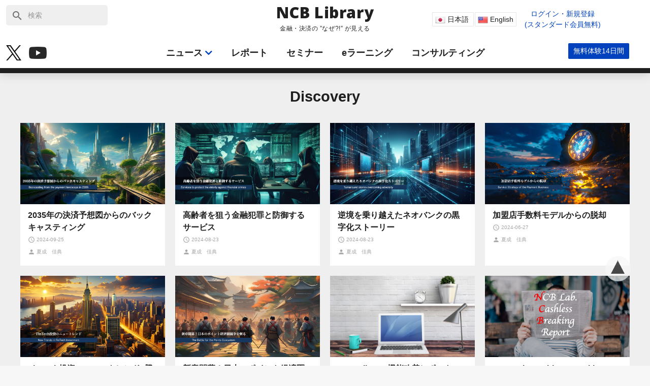

--- FILE ---
content_type: text/html; charset=UTF-8
request_url: https://www.ncblibrary.com/features?page=3
body_size: 89888
content:
<!DOCTYPE html>
<html lang="ja">

<head>
    <script src="https://cmp.datasign.co/v2/51f28b5049/cmp.js"
        async></script>

    <!-- Google Adsense -->
            <script async
            src="https://pagead2.googlesyndication.com/pagead/js/adsbygoogle.js?client=ca-pub-3479248036560098"
            crossorigin="anonymous"></script>
    
            <script>
            gtagLoginUserId = null;
            gtagLoginUserDivision = 'FREE_USER';
        </script>
    
    <script>
        dataLayer = window.dataLayer || [];
        dataLayer.push({
            'ncb_user_id': gtagLoginUserId,
            'ncb_user_division': gtagLoginUserDivision
        })
    </script>

            <!-- Google Tag Manager -->
        <script>
            (function(w, d, s, l, i) {
                w[l] = w[l] || [];
                w[l].push({
                    'gtm.start': new Date().getTime(),
                    event: 'gtm.js'
                });
                var f = d.getElementsByTagName(s)[0],
                    j = d.createElement(s),
                    dl = l != 'dataLayer' ? '&l=' + l : '';
                j.async = true;
                j.src =
                    'https://www.googletagmanager.com/gtm.js?id=' + i + dl;
                f.parentNode.insertBefore(j, f);
            })(window, document, 'script', 'dataLayer', 'GTM-WB8X5FK');
        </script>
        <!-- End Google Tag Manager -->
    
    <!-- Stripe.js -->
    <script src="https://js.stripe.com/v3/"></script>

    <!-- twitter - widgets.js -->
    <script async
        src="https://platform.twitter.com/widgets.js"
        charset="utf-8"></script>

    <meta charset="utf-8">
    <meta name="viewport"
        content="width=device-width, initial-scale=1">
    <meta name="format-detection"
        content="telephone=no">

    <!-- CSRF Token -->
    <meta name="csrf-token"
        content="LeHzibIs1AL70eAnWXU1msnGLv6m9AbzPs528m71">
    
    
            <meta name="msapplication-square70x70logo" content="/storage/favicons-red/site-tile-70x70.png">
<meta name="msapplication-square150x150logo" content="/storage/favicons-red/site-tile-150x150.png">
<meta name="msapplication-wide310x150logo" content="/storage/favicons-red/site-tile-310x150.png">
<meta name="msapplication-square310x310logo" content="/storage/favicons-red/site-tile-310x310.png">
<meta name="msapplication-TileColor" content="#0078d7">
<link rel="shortcut icon" type="image/vnd.microsoft.icon" href="/favicon.ico">
<link rel="icon" type="image/vnd.microsoft.icon" href="/favicon.ico">
<link rel="apple-touch-icon" sizes="57x57" href="/storage/favicons-red/apple-touch-icon-57x57.png">
<link rel="apple-touch-icon" sizes="60x60" href="/storage/favicons-red/apple-touch-icon-60x60.png">
<link rel="apple-touch-icon" sizes="72x72" href="/storage/favicons-red/apple-touch-icon-72x72.png">
<link rel="apple-touch-icon" sizes="76x76" href="/storage/favicons-red/apple-touch-icon-76x76.png">
<link rel="apple-touch-icon" sizes="114x114" href="/storage/favicons-red/apple-touch-icon-114x114.png">
<link rel="apple-touch-icon" sizes="120x120" href="/storage/favicons-red/apple-touch-icon-120x120.png">
<link rel="apple-touch-icon" sizes="144x144" href="/storage/favicons-red/apple-touch-icon-144x144.png">
<link rel="apple-touch-icon" sizes="152x152" href="/storage/favicons-red/apple-touch-icon-152x152.png">
<link rel="apple-touch-icon" sizes="180x180" href="/storage/favicons-red/apple-touch-icon-180x180.png">
<link rel="icon" type="image/png" sizes="36x36" href="/storage/favicons-red/android-chrome-36x36.png">
<link rel="icon" type="image/png" sizes="48x48" href="/storage/favicons-red/android-chrome-48x48.png">
<link rel="icon" type="image/png" sizes="72x72" href="/storage/favicons-red/android-chrome-72x72.png">
<link rel="icon" type="image/png" sizes="96x96" href="/storage/favicons-red/android-chrome-96x96.png">
<link rel="icon" type="image/png" sizes="128x128" href="/storage/favicons-red/android-chrome-128x128.png">
<link rel="icon" type="image/png" sizes="144x144" href="/storage/favicons-red/android-chrome-144x144.png">
<link rel="icon" type="image/png" sizes="152x152" href="/storage/favicons-red/android-chrome-152x152.png">
<link rel="icon" type="image/png" sizes="192x192" href="/storage/favicons-red/android-chrome-192x192.png">
<link rel="icon" type="image/png" sizes="256x256" href="/storage/favicons-red/android-chrome-256x256.png">
<link rel="icon" type="image/png" sizes="384x384" href="/storage/favicons-red/android-chrome-384x384.png">
<link rel="icon" type="image/png" sizes="512x512" href="/storage/favicons-red/android-chrome-512x512.png">
<link rel="icon" type="image/png" sizes="36x36" href="/storage/favicons-red/icon-36x36.png">
<link rel="icon" type="image/png" sizes="48x48" href="/storage/favicons-red/icon-48x48.png">
<link rel="icon" type="image/png" sizes="72x72" href="/storage/favicons-red/icon-72x72.png">
<link rel="icon" type="image/png" sizes="96x96" href="/storage/favicons-red/icon-96x96.png">
<link rel="icon" type="image/png" sizes="128x128" href="/storage/favicons-red/icon-128x128.png">
<link rel="icon" type="image/png" sizes="144x144" href="/storage/favicons-red/icon-144x144.png">
<link rel="icon" type="image/png" sizes="152x152" href="/storage/favicons-red/icon-152x152.png">
<link rel="icon" type="image/png" sizes="160x160" href="/storage/favicons-red/icon-160x160.png">
<link rel="icon" type="image/png" sizes="192x192" href="/storage/favicons-red/icon-192x192.png">
<link rel="icon" type="image/png" sizes="196x196" href="/storage/favicons-red/icon-196x196.png">
<link rel="icon" type="image/png" sizes="256x256" href="/storage/favicons-red/icon-256x256.png">
<link rel="icon" type="image/png" sizes="384x384" href="/storage/favicons-red/icon-384x384.png">
<link rel="icon" type="image/png" sizes="512x512" href="/storage/favicons-red/icon-512x512.png">
<link rel="icon" type="image/png" sizes="16x16" href="/storage/favicons-red/icon-16x16.png">
<link rel="icon" type="image/png" sizes="24x24" href="/storage/favicons-red/icon-24x24.png">
<link rel="icon" type="image/png" sizes="32x32" href="/storage/favicons-red/icon-32x32.png">
<link rel="manifest" href="/storage/favicons-red/manifest.json">    
    
                        <title>NCB Library 金融・決済の ”なぜ?!” が見える</title>
            
    
            <meta name="description"
            content="金融・決済業界の“本質”を 見抜く、金融 Webメディア。国内外の最先端ニュースを配信。独自記事や動画解説で1歩踏み込んだ考察をあなたに。">
    
    <!-- Styles -->
    <link href="/css/app.css?id=bbd1104da3a347b986e0"
        rel="stylesheet">

    <!-- Scripts -->
    <script src="/js/app.js?id=d1b7c6857b8854391836"
        defer></script>

    </head>

<body>
            <!-- Google Tag Manager (noscript) -->
        <noscript><iframe src="https://www.googletagmanager.com/ns.html?id=GTM-WB8X5FK"
                height="0"
                width="0"
                style="display:none;visibility:hidden"></iframe></noscript>
        <!-- End Google Tag Manager (noscript) -->
    
    <div id="app"
        v-cloak>
        <v-app>
            <global-nav :user="{}"
                user-avatar=""
                :categories="[{&quot;id&quot;:2,&quot;parent_id&quot;:null,&quot;order&quot;:1,&quot;name&quot;:&quot;News&quot;,&quot;slug&quot;:&quot;news&quot;,&quot;image&quot;:null,&quot;global_header_flg&quot;:1,&quot;rank&quot;:2,&quot;ranking_blacklist_flg&quot;:1,&quot;created_at&quot;:&quot;2019-05-08 00:29:25&quot;,&quot;updated_at&quot;:&quot;2019-05-08 00:29:25&quot;,&quot;deleted_at&quot;:null},{&quot;id&quot;:3,&quot;parent_id&quot;:null,&quot;order&quot;:1,&quot;name&quot;:&quot;Report&quot;,&quot;slug&quot;:&quot;reports&quot;,&quot;image&quot;:null,&quot;global_header_flg&quot;:1,&quot;rank&quot;:3,&quot;ranking_blacklist_flg&quot;:1,&quot;created_at&quot;:&quot;2019-05-08 00:29:25&quot;,&quot;updated_at&quot;:&quot;2019-05-19 15:43:12&quot;,&quot;deleted_at&quot;:null},{&quot;id&quot;:4,&quot;parent_id&quot;:3,&quot;order&quot;:1,&quot;name&quot;:&quot;NCB Report&quot;,&quot;slug&quot;:&quot;ncb_report&quot;,&quot;image&quot;:null,&quot;global_header_flg&quot;:0,&quot;rank&quot;:5,&quot;ranking_blacklist_flg&quot;:1,&quot;created_at&quot;:&quot;2019-05-28 20:24:14&quot;,&quot;updated_at&quot;:&quot;2019-05-28 20:24:14&quot;,&quot;deleted_at&quot;:null},{&quot;id&quot;:5,&quot;parent_id&quot;:3,&quot;order&quot;:1,&quot;name&quot;:&quot;FinTech Report&quot;,&quot;slug&quot;:&quot;fintech_report&quot;,&quot;image&quot;:null,&quot;global_header_flg&quot;:0,&quot;rank&quot;:6,&quot;ranking_blacklist_flg&quot;:1,&quot;created_at&quot;:&quot;2019-05-28 20:24:28&quot;,&quot;updated_at&quot;:&quot;2021-04-14 10:23:48&quot;,&quot;deleted_at&quot;:null},{&quot;id&quot;:15,&quot;parent_id&quot;:3,&quot;order&quot;:1,&quot;name&quot;:&quot;\u30a2\u30ad\u5144\u306e\u30ad\u30e3\u30c3\u30b7\u30e5\u30ec\u30b9\u751f\u6d3b&quot;,&quot;slug&quot;:&quot;aki_cashless_life&quot;,&quot;image&quot;:null,&quot;global_header_flg&quot;:0,&quot;rank&quot;:1,&quot;ranking_blacklist_flg&quot;:1,&quot;created_at&quot;:&quot;2019-08-02 13:20:36&quot;,&quot;updated_at&quot;:&quot;2019-08-05 09:24:28&quot;,&quot;deleted_at&quot;:null},{&quot;id&quot;:16,&quot;parent_id&quot;:null,&quot;order&quot;:1,&quot;name&quot;:&quot;\u30c8\u30c3\u30d7&quot;,&quot;slug&quot;:&quot;top&quot;,&quot;image&quot;:null,&quot;global_header_flg&quot;:0,&quot;rank&quot;:1,&quot;ranking_blacklist_flg&quot;:1,&quot;created_at&quot;:&quot;2019-08-20 09:48:22&quot;,&quot;updated_at&quot;:&quot;2019-08-20 09:48:22&quot;,&quot;deleted_at&quot;:null},{&quot;id&quot;:17,&quot;parent_id&quot;:16,&quot;order&quot;:1,&quot;name&quot;:&quot;\u30bb\u30df\u30ca\u30fc\u544a\u77e5&quot;,&quot;slug&quot;:&quot;slider&quot;,&quot;image&quot;:null,&quot;global_header_flg&quot;:0,&quot;rank&quot;:1,&quot;ranking_blacklist_flg&quot;:0,&quot;created_at&quot;:&quot;2019-08-20 09:48:44&quot;,&quot;updated_at&quot;:&quot;2020-02-20 20:54:24&quot;,&quot;deleted_at&quot;:null},{&quot;id&quot;:19,&quot;parent_id&quot;:3,&quot;order&quot;:1,&quot;name&quot;:&quot;\u30de\u30c3\u30b9\u30eb\u3076\u3063\u3061\u30fc\u306e\u30b9\u30de\u30db\u6c7a\u6e08\u304a\u30c8\u30af\u587e&quot;,&quot;slug&quot;:&quot;masu_otoku&quot;,&quot;image&quot;:null,&quot;global_header_flg&quot;:0,&quot;rank&quot;:1,&quot;ranking_blacklist_flg&quot;:1,&quot;created_at&quot;:&quot;2019-08-21 09:54:31&quot;,&quot;updated_at&quot;:&quot;2019-08-21 09:54:31&quot;,&quot;deleted_at&quot;:null},{&quot;id&quot;:20,&quot;parent_id&quot;:3,&quot;order&quot;:1,&quot;name&quot;:&quot;\u30ad\u30e3\u30c3\u30b7\u30e5\u30ec\u30b9\u30c7\u30fc\u30bf\u3092\u8aad\u307f\u89e3\u304f&quot;,&quot;slug&quot;:&quot;cashlessdata&quot;,&quot;image&quot;:null,&quot;global_header_flg&quot;:0,&quot;rank&quot;:1,&quot;ranking_blacklist_flg&quot;:1,&quot;created_at&quot;:&quot;2019-08-21 09:55:44&quot;,&quot;updated_at&quot;:&quot;2019-08-21 09:55:44&quot;,&quot;deleted_at&quot;:null},{&quot;id&quot;:21,&quot;parent_id&quot;:3,&quot;order&quot;:1,&quot;name&quot;:&quot;\u30ad\u30e3\u30c3\u30b7\u30e5\u30ec\u30b9\u63a2\u5075\u56e3\u6f5c\u5165\u30ec\u30dd\u30fc\u30c8&quot;,&quot;slug&quot;:&quot;cashless_spy_report&quot;,&quot;image&quot;:null,&quot;global_header_flg&quot;:0,&quot;rank&quot;:1,&quot;ranking_blacklist_flg&quot;:1,&quot;created_at&quot;:&quot;2019-08-21 11:37:50&quot;,&quot;updated_at&quot;:&quot;2019-08-21 14:44:00&quot;,&quot;deleted_at&quot;:null},{&quot;id&quot;:22,&quot;parent_id&quot;:null,&quot;order&quot;:1,&quot;name&quot;:&quot;NCB Library\u306e\u6b69\u304d\u65b9&quot;,&quot;slug&quot;:&quot;arukikata&quot;,&quot;image&quot;:null,&quot;global_header_flg&quot;:0,&quot;rank&quot;:1,&quot;ranking_blacklist_flg&quot;:1,&quot;created_at&quot;:&quot;2019-09-13 16:48:39&quot;,&quot;updated_at&quot;:&quot;2021-12-16 21:20:36&quot;,&quot;deleted_at&quot;:null},{&quot;id&quot;:23,&quot;parent_id&quot;:null,&quot;order&quot;:1,&quot;name&quot;:&quot;NCB Lab. Cashless Breaking Report&quot;,&quot;slug&quot;:&quot;Breaking&quot;,&quot;image&quot;:null,&quot;global_header_flg&quot;:0,&quot;rank&quot;:1,&quot;ranking_blacklist_flg&quot;:1,&quot;created_at&quot;:&quot;2019-10-11 10:17:16&quot;,&quot;updated_at&quot;:&quot;2019-10-11 10:17:16&quot;,&quot;deleted_at&quot;:null},{&quot;id&quot;:24,&quot;parent_id&quot;:3,&quot;order&quot;:1,&quot;name&quot;:&quot;NCB Fintech Report&quot;,&quot;slug&quot;:&quot;fintechreport&quot;,&quot;image&quot;:null,&quot;global_header_flg&quot;:0,&quot;rank&quot;:1,&quot;ranking_blacklist_flg&quot;:1,&quot;created_at&quot;:&quot;2019-11-01 15:37:05&quot;,&quot;updated_at&quot;:&quot;2019-11-01 15:37:05&quot;,&quot;deleted_at&quot;:null},{&quot;id&quot;:25,&quot;parent_id&quot;:null,&quot;order&quot;:1,&quot;name&quot;:&quot;\u969c\u5bb3\u60c5\u5831&quot;,&quot;slug&quot;:&quot;shougai&quot;,&quot;image&quot;:null,&quot;global_header_flg&quot;:0,&quot;rank&quot;:1,&quot;ranking_blacklist_flg&quot;:0,&quot;created_at&quot;:&quot;2019-11-11 17:16:47&quot;,&quot;updated_at&quot;:&quot;2020-02-20 20:53:24&quot;,&quot;deleted_at&quot;:null},{&quot;id&quot;:26,&quot;parent_id&quot;:null,&quot;order&quot;:1,&quot;name&quot;:&quot;2019\u5e74\u30ad\u30e3\u30c3\u30b7\u30e5\u30ec\u30b9\u3053\u306e1\u5e74&quot;,&quot;slug&quot;:&quot;2019events&quot;,&quot;image&quot;:null,&quot;global_header_flg&quot;:0,&quot;rank&quot;:1,&quot;ranking_blacklist_flg&quot;:1,&quot;created_at&quot;:&quot;2019-12-19 11:31:16&quot;,&quot;updated_at&quot;:&quot;2019-12-19 11:31:16&quot;,&quot;deleted_at&quot;:null},{&quot;id&quot;:27,&quot;parent_id&quot;:null,&quot;order&quot;:1,&quot;name&quot;:&quot;\u8cc7\u6599&quot;,&quot;slug&quot;:&quot;siryou&quot;,&quot;image&quot;:null,&quot;global_header_flg&quot;:0,&quot;rank&quot;:1,&quot;ranking_blacklist_flg&quot;:0,&quot;created_at&quot;:&quot;2019-12-19 13:43:39&quot;,&quot;updated_at&quot;:&quot;2020-02-20 20:53:33&quot;,&quot;deleted_at&quot;:null},{&quot;id&quot;:28,&quot;parent_id&quot;:null,&quot;order&quot;:1,&quot;name&quot;:&quot;NCB DATA LIBRARY&quot;,&quot;slug&quot;:&quot;data&quot;,&quot;image&quot;:null,&quot;global_header_flg&quot;:0,&quot;rank&quot;:1,&quot;ranking_blacklist_flg&quot;:1,&quot;created_at&quot;:&quot;2020-02-04 16:55:17&quot;,&quot;updated_at&quot;:&quot;2020-02-04 16:55:17&quot;,&quot;deleted_at&quot;:null},{&quot;id&quot;:29,&quot;parent_id&quot;:null,&quot;order&quot;:1,&quot;name&quot;:&quot;\u30a6\u30a7\u30d3\u30ca\u30fc&quot;,&quot;slug&quot;:&quot;webinar&quot;,&quot;image&quot;:null,&quot;global_header_flg&quot;:0,&quot;rank&quot;:1,&quot;ranking_blacklist_flg&quot;:0,&quot;created_at&quot;:&quot;2020-03-13 15:12:18&quot;,&quot;updated_at&quot;:&quot;2020-03-13 15:12:18&quot;,&quot;deleted_at&quot;:null},{&quot;id&quot;:30,&quot;parent_id&quot;:null,&quot;order&quot;:1,&quot;name&quot;:&quot;\u30b3\u30ed\u30ca\u7279\u96c6&quot;,&quot;slug&quot;:&quot;corona&quot;,&quot;image&quot;:null,&quot;global_header_flg&quot;:0,&quot;rank&quot;:1,&quot;ranking_blacklist_flg&quot;:1,&quot;created_at&quot;:&quot;2020-04-06 14:51:19&quot;,&quot;updated_at&quot;:&quot;2020-04-06 14:51:32&quot;,&quot;deleted_at&quot;:null},{&quot;id&quot;:31,&quot;parent_id&quot;:null,&quot;order&quot;:1,&quot;name&quot;:&quot;NCB Dialogue&quot;,&quot;slug&quot;:&quot;https:\/\/www.ncblibrary.com\/features\/3&quot;,&quot;image&quot;:null,&quot;global_header_flg&quot;:0,&quot;rank&quot;:1,&quot;ranking_blacklist_flg&quot;:1,&quot;created_at&quot;:&quot;2020-08-03 10:11:34&quot;,&quot;updated_at&quot;:&quot;2020-09-09 21:59:47&quot;,&quot;deleted_at&quot;:null},{&quot;id&quot;:32,&quot;parent_id&quot;:null,&quot;order&quot;:1,&quot;name&quot;:&quot;\u7528\u8a9e\u96c6Index&quot;,&quot;slug&quot;:&quot;glossary_i&quot;,&quot;image&quot;:null,&quot;global_header_flg&quot;:0,&quot;rank&quot;:1,&quot;ranking_blacklist_flg&quot;:0,&quot;created_at&quot;:&quot;2020-09-09 21:58:14&quot;,&quot;updated_at&quot;:&quot;2020-09-09 21:59:24&quot;,&quot;deleted_at&quot;:null},{&quot;id&quot;:33,&quot;parent_id&quot;:null,&quot;order&quot;:1,&quot;name&quot;:&quot;\u7528\u8a9e\u96c6Contents&quot;,&quot;slug&quot;:&quot;glossary_c&quot;,&quot;image&quot;:null,&quot;global_header_flg&quot;:0,&quot;rank&quot;:1,&quot;ranking_blacklist_flg&quot;:0,&quot;created_at&quot;:&quot;2020-09-09 21:59:12&quot;,&quot;updated_at&quot;:&quot;2020-09-09 21:59:12&quot;,&quot;deleted_at&quot;:null},{&quot;id&quot;:34,&quot;parent_id&quot;:5,&quot;order&quot;:1,&quot;name&quot;:&quot;\u6c7a\u6e08&quot;,&quot;slug&quot;:&quot;payment&quot;,&quot;image&quot;:null,&quot;global_header_flg&quot;:0,&quot;rank&quot;:1,&quot;ranking_blacklist_flg&quot;:0,&quot;created_at&quot;:&quot;2021-04-15 21:33:55&quot;,&quot;updated_at&quot;:&quot;2021-04-15 21:33:55&quot;,&quot;deleted_at&quot;:null},{&quot;id&quot;:35,&quot;parent_id&quot;:5,&quot;order&quot;:1,&quot;name&quot;:&quot;\u878d\u8cc7&quot;,&quot;slug&quot;:&quot;credit&quot;,&quot;image&quot;:null,&quot;global_header_flg&quot;:0,&quot;rank&quot;:1,&quot;ranking_blacklist_flg&quot;:0,&quot;created_at&quot;:&quot;2021-04-15 21:36:27&quot;,&quot;updated_at&quot;:&quot;2021-04-15 21:36:27&quot;,&quot;deleted_at&quot;:null},{&quot;id&quot;:36,&quot;parent_id&quot;:5,&quot;order&quot;:1,&quot;name&quot;:&quot;\u6295\u8cc7&quot;,&quot;slug&quot;:&quot;investment&quot;,&quot;image&quot;:null,&quot;global_header_flg&quot;:0,&quot;rank&quot;:1,&quot;ranking_blacklist_flg&quot;:0,&quot;created_at&quot;:&quot;2021-04-15 21:37:31&quot;,&quot;updated_at&quot;:&quot;2021-04-15 21:37:31&quot;,&quot;deleted_at&quot;:null},{&quot;id&quot;:37,&quot;parent_id&quot;:5,&quot;order&quot;:1,&quot;name&quot;:&quot;\u4fdd\u967a&quot;,&quot;slug&quot;:&quot;insurance&quot;,&quot;image&quot;:null,&quot;global_header_flg&quot;:0,&quot;rank&quot;:1,&quot;ranking_blacklist_flg&quot;:0,&quot;created_at&quot;:&quot;2021-04-15 21:38:04&quot;,&quot;updated_at&quot;:&quot;2021-04-15 21:38:04&quot;,&quot;deleted_at&quot;:null},{&quot;id&quot;:38,&quot;parent_id&quot;:5,&quot;order&quot;:1,&quot;name&quot;:&quot;\u30d0\u30f3\u30ad\u30f3\u30b0&quot;,&quot;slug&quot;:&quot;banking&quot;,&quot;image&quot;:null,&quot;global_header_flg&quot;:0,&quot;rank&quot;:1,&quot;ranking_blacklist_flg&quot;:0,&quot;created_at&quot;:&quot;2021-04-15 21:38:24&quot;,&quot;updated_at&quot;:&quot;2021-04-23 10:22:20&quot;,&quot;deleted_at&quot;:null},{&quot;id&quot;:39,&quot;parent_id&quot;:5,&quot;order&quot;:1,&quot;name&quot;:&quot;\u30bd\u30ea\u30e5\u30fc\u30b7\u30e7\u30f3&quot;,&quot;slug&quot;:&quot;solution&quot;,&quot;image&quot;:null,&quot;global_header_flg&quot;:0,&quot;rank&quot;:1,&quot;ranking_blacklist_flg&quot;:0,&quot;created_at&quot;:&quot;2021-04-15 21:38:45&quot;,&quot;updated_at&quot;:&quot;2021-04-23 10:22:25&quot;,&quot;deleted_at&quot;:null},{&quot;id&quot;:40,&quot;parent_id&quot;:5,&quot;order&quot;:1,&quot;name&quot;:&quot;FinTech Info&quot;,&quot;slug&quot;:&quot;fintech_info&quot;,&quot;image&quot;:null,&quot;global_header_flg&quot;:0,&quot;rank&quot;:1,&quot;ranking_blacklist_flg&quot;:0,&quot;created_at&quot;:&quot;2021-04-15 21:39:12&quot;,&quot;updated_at&quot;:&quot;2021-04-23 10:22:35&quot;,&quot;deleted_at&quot;:null},{&quot;id&quot;:41,&quot;parent_id&quot;:null,&quot;order&quot;:1,&quot;name&quot;:&quot;\u91d1\u878de\u30e9\u30fc\u30cb\u30f3\u30b0&quot;,&quot;slug&quot;:&quot;finelearning&quot;,&quot;image&quot;:null,&quot;global_header_flg&quot;:0,&quot;rank&quot;:1,&quot;ranking_blacklist_flg&quot;:0,&quot;created_at&quot;:&quot;2022-10-17 12:35:53&quot;,&quot;updated_at&quot;:&quot;2022-10-17 12:35:53&quot;,&quot;deleted_at&quot;:null},{&quot;id&quot;:42,&quot;parent_id&quot;:41,&quot;order&quot;:1,&quot;name&quot;:&quot;\u91d1\u878de\u30e9\u30fc\u30cb\u30f3\u30b0FAQ&quot;,&quot;slug&quot;:&quot;finelearningFAQ&quot;,&quot;image&quot;:null,&quot;global_header_flg&quot;:0,&quot;rank&quot;:1,&quot;ranking_blacklist_flg&quot;:0,&quot;created_at&quot;:&quot;2022-10-17 12:40:38&quot;,&quot;updated_at&quot;:&quot;2022-10-17 12:40:38&quot;,&quot;deleted_at&quot;:null},{&quot;id&quot;:43,&quot;parent_id&quot;:41,&quot;order&quot;:1,&quot;name&quot;:&quot;\u91d1\u878de\u30e9\u30fc\u30cb\u30f3\u30b0\u91d1\u878d\u8cc7\u6599&quot;,&quot;slug&quot;:&quot;finelearningDOC&quot;,&quot;image&quot;:null,&quot;global_header_flg&quot;:0,&quot;rank&quot;:1,&quot;ranking_blacklist_flg&quot;:0,&quot;created_at&quot;:&quot;2022-10-17 12:41:06&quot;,&quot;updated_at&quot;:&quot;2022-10-17 12:41:06&quot;,&quot;deleted_at&quot;:null}]"
                url="https://ncb-elearning.quizgenerator.net/?action=sso"
                login=""
                sco-id="0"
                time="1768910268"
                add-account="1"
                key-val=""
                add-group=""
                is-lb=""
                access-token="dadd80c47c2a8979d55b7fc61a93c0b10a3cd3cd"
                ja-locale-icon-path="https://www.ncblibrary.com/images/locales/ja.webp"
                en-locale-icon-path="https://www.ncblibrary.com/images/locales/en.webp"></global-nav>

            <div id="main-container">
                <a class="moveTop"
                    href="#"><i class="gg-zeit"></i></a>
                <v-container grid-list-md>
                    <v-layout row
                        wrap>
                        <v-flex md12>
                              <v-container grid-list-md class="features features-container">
    <h1 class="featuresTitle">Discovery</h1>
    <v-layout row wrap class="posts">
              <post-feature
          md4
          :feature="{&quot;id&quot;:98,&quot;status&quot;:2,&quot;disclosure_range&quot;:1,&quot;writer_id&quot;:19,&quot;personnel_id&quot;:9,&quot;title&quot;:&quot;2035\u5e74\u306e\u6c7a\u6e08\u4e88\u60f3\u56f3\u304b\u3089\u306e\u30d0\u30c3\u30af\u30ad\u30e3\u30b9\u30c6\u30a3\u30f3\u30b0&quot;,&quot;subtitle&quot;:&quot;&lt;p&gt;&lt;span style=\&quot;font-size: 11pt;\&quot;&gt;\u7d4c\u6e08\u306e\u8981\u3067\u3042\u308b\u6c7a\u6e08\u306b\u3082\u65e5\u3005\u65b0\u305f\u306a\u5909\u5316\u304c\u304a\u304d\u3066\u3044\u308b\u3002&lt;\/span&gt;&lt;br \/&gt;&lt;span style=\&quot;font-size: 11pt;\&quot;&gt;&lt;br \/&gt;\u5f37\u307e\u308b\u52a0\u76df\u5e97\u624b\u6570\u6599\u306e\u5f15\u304d\u4e0b\u3052\u5727\u529b\u3001\u53f0\u982d\u3059\u308b\u30c7\u30b8\u30bf\u30eb\u30a6\u30a9\u30ec\u30c3\u30c8\u3001\u52a0\u901f\u3059\u308b\u8d85\u9ad8\u9f62\u5316\u793e\u4f1a\u3002 \u3053\u308c\u3089\u306e\u5909\u5316\u306b\u6c7a\u6e08\u696d\u754c\u306f\u5bfe\u5fdc\u3057\u3066\u3044\u308b\u3060\u308d\u3046\u304b\u3002&lt;\/span&gt;&lt;br \/&gt;&lt;br \/&gt;&lt;span style=\&quot;font-size: 11pt;\&quot;&gt;\u6642\u4ee3\u306e\u6ce2\u306b\u4e57\u308a\u9045\u308c\u305f\u4f01\u696d\u306e\u672b\u8def\u306f\u3055\u307f\u3057\u3044\u3002 &lt;\/span&gt;&lt;br \/&gt;&lt;br \/&gt;&lt;span style=\&quot;font-size: 11pt;\&quot;&gt;2005\u5e74\u306eS&amp;P\u6642\u4fa1\u7dcf\u984d\u30e9\u30f3\u30ad\u30f3\u30b0\u30674\u4f4d\u3060\u3063\u305f\u30b7\u30c6\u30a3\u30b0\u30eb\u30fc\u30d7\u306f\u30012024\u5e747\u6708\u306b\u306f81\u4f4d\u306b\u6c88\u3093\u3067\u3044\u308b\u3002 &lt;\/span&gt;&lt;br \/&gt;&lt;br \/&gt;&lt;span style=\&quot;font-size: 11pt;\&quot;&gt;\u305d\u308c\u3092\u907f\u3051\u308b\u305f\u3081\u306b\u306f\u30d0\u30c3\u30af\u30ad\u30e3\u30b9\u30c6\u30a3\u30f3\u30b0\u304c\u5fc5\u8981\u3060\u3002 &lt;\/span&gt;&lt;br \/&gt;&lt;br \/&gt;&lt;span style=\&quot;font-size: 11pt;\&quot;&gt;10\u5e74\u5f8c\u306e\u6c7a\u6e08\u5e02\u5834\u3092\u4e88\u6e2c\u3057\u3001\u305d\u3053\u304b\u3089\u3075\u308a\u304b\u3048\u3063\u3066\u3044\u307e\u4f55\u3092\u3059\u3079\u304d\u304b\u3092\u8003\u3048\u3066\u307f\u308b\u3053\u3068\u306b\u3057\u3088\u3046\u3002&lt;\/span&gt;&lt;br \/&gt;&lt;br \/&gt;&lt;span style=\&quot;font-size: 11pt;\&quot;&gt;\u203b\u672c\u30b3\u30f3\u30c6\u30f3\u30c4\u306f10\/2\uff08\u6c34\uff09\u3088\u308a\u9806\u6b21\u914d\u4fe1\u3055\u308c\u307e\u3059\u3002&lt;\/span&gt;&lt;br \/&gt;&lt;span style=\&quot;font-size: 11pt;\&quot;&gt;\u203b\u914d\u4fe1\u65e5\u524d\u306f\u5404\u30da\u30fc\u30b8\u3078\u30a2\u30af\u30bb\u30b9\u3067\u304d\u306a\u3044\u305f\u3081\u3054\u7559\u610f\u304f\u3060\u3055\u3044\u3002&lt;\/span&gt;&lt;br \/&gt;&lt;br \/&gt;&lt;span style=\&quot;font-size: 11pt;\&quot;&gt;#1 \u6c7a\u6e08\u306e\u672a\u6765\u4e88\u60f3\u56f3\u3092\u9006\u7b97\u3057\u3066\u898b\u3048\u3066\u304f\u308b\u30e2\u30ce&lt;\/span&gt;&lt;br \/&gt;&lt;span style=\&quot;font-size: 11pt;\&quot;&gt;#2 2035\u5e74 \u8131\u73fe\u91d1\u304c\u9032\u307f\u3001\u30ab\u30fc\u30c9\u793e\u4f1a\u304c\u6d88\u6ec5\u3059\u308b&lt;\/span&gt;&lt;br \/&gt;&lt;span style=\&quot;font-size: 11pt;\&quot;&gt;#3 2035\u5e74 &ldquo;\u3042\u306e\u52e2\u529b&rdquo;\u304c\u8131\u56fd\u969b\u30d6\u30e9\u30f3\u30c9\u306e\u6025\u5148\u92d2\u306b&lt;\/span&gt;&lt;br \/&gt;&lt;span style=\&quot;font-size: 11pt;\&quot;&gt;#4 10\u5e74\u5f8c\u3001\u672a\u6765\u306e\u6c7a\u6e08\u696d\u754c\u3067\u6dd8\u6c70\u3055\u308c\u306a\u3044\u305f\u3081\u306b\u306f&lt;\/span&gt;&lt;\/p&gt;&quot;,&quot;banner&quot;:&quot;images\/features\/e69abcb81ad28044d1f1c8a2bf5f4adb.jpeg&quot;,&quot;summary&quot;:&quot;&quot;,&quot;published_at&quot;:&quot;2024-09-25 00:00:00&quot;,&quot;created_at&quot;:&quot;2024-09-25 17:26:38&quot;,&quot;updated_at&quot;:&quot;2024-09-25 17:43:40&quot;,&quot;deleted_at&quot;:null}"
          thumbnail="https://www.ncblibrary.com/storage/uploads/images/features/e69abcb81ad28044d1f1c8a2bf5f4adb.jpeg"
          writer="夏成　佳典"
          date="25/Sep"
        ></post-feature>
              <post-feature
          md4
          :feature="{&quot;id&quot;:97,&quot;status&quot;:2,&quot;disclosure_range&quot;:1,&quot;writer_id&quot;:19,&quot;personnel_id&quot;:9,&quot;title&quot;:&quot;\u9ad8\u9f62\u8005\u3092\u72d9\u3046\u91d1\u878d\u72af\u7f6a\u3068\u9632\u5fa1\u3059\u308b\u30b5\u30fc\u30d3\u30b9&quot;,&quot;subtitle&quot;:&quot;&lt;p&gt;&lt;span style=\&quot;font-size: 11pt;\&quot;&gt;65\u6b73\u4ee5\u4e0a\u306e\u9ad8\u9f62\u8005\u6bd4\u7387\u306f3\u5272\u76ee\u524d\u3002\u3044\u305a\u308c75\u6b73\u4ee5\u4e0a\u304c2\u5272\u3092\u8d85\u3048\u308b\u6642\u4ee3\u304c\u5230\u6765\u3059\u308b\u3002&lt;\/span&gt;&lt;br \/&gt;&lt;br \/&gt;&lt;span style=\&quot;font-size: 11pt;\&quot;&gt;\u8d85\u9ad8\u9f62\u5316\u793e\u4f1a\u306e\u9032\u5c55\u3068\u3068\u3082\u306b\u3001\u9ad8\u9f62\u8005\u3092\u72d9\u3046\u60aa\u8cea\u306a\u91d1\u878d\u72af\u7f6a\u306f\u3042\u3068\u3092\u305f\u305f\u306a\u3044\u3002&lt;\/span&gt;&lt;br \/&gt;&lt;br \/&gt;&lt;span style=\&quot;font-size: 11pt;\&quot;&gt;\u30aa\u30ec\u30aa\u30ec\u8a50\u6b3a\u3001SNS \u578b\u6295\u8cc7\u8a50\u6b3a\u3001\u30ed\u30de\u30f3\u30b9\u8a50\u6b3a\u3001\u6280\u8853\u30b5\u30dd\u30fc\u30c8\u8a50\u6b3a\u3001\u30d3\u30b8\u30cd\u30b9\u30e1\u30fc\u30eb\u8a50\u6b3a\u306a\u3069\u3001&lt;\/span&gt;&lt;br \/&gt;&lt;span style=\&quot;font-size: 11pt;\&quot;&gt;\u3042\u306e\u624b\u3053\u306e\u624b\u3067\u9ad8\u9f62\u8005\u306e\u5f31\u307f\u306b\u3064\u3051\u3053\u3093\u3067\u304f\u308b\u3002&lt;\/span&gt;&lt;br \/&gt;&lt;br \/&gt;&lt;span style=\&quot;font-size: 11pt;\&quot;&gt;\u8d85\u9ad8\u9f62\u5316\u793e\u4f1a\u306b\u6c42\u3081\u3089\u308c\u308b\u91d1\u878d\u30b5\u30fc\u30d3\u30b9\u3068\u306f\u4f55\u306a\u306e\u304b\u3002&lt;\/span&gt;&lt;br \/&gt;&lt;br \/&gt;&lt;span style=\&quot;font-size: 11pt;\&quot;&gt;\u9ad8\u9f62\u8005\u3092\u72d9\u3046\u91d1\u878d\u72af\u7f6a\u306e\u5b9f\u614b\u3068\u9ad8\u9f62\u8005\u3092\u4fdd\u8b77\u3059\u308b\u305f\u3081\u306e\u53d6\u308a\u7d44\u307f\u3092\u30ec\u30dd\u30fc\u30c8\u3059\u308b\u3002&lt;\/span&gt;&lt;br \/&gt;&lt;br \/&gt;&lt;span style=\&quot;font-size: 11pt;\&quot; data-token-index=\&quot;0\&quot;&gt;\u203b\u672c\u30b3\u30f3\u30c6\u30f3\u30c4\u306f9\/3\uff08\u706b\uff09\u3088\u308a\u9806\u6b21\u914d\u4fe1\u3055\u308c\u307e\u3059\u3002&lt;br \/&gt;\u203b\u914d\u4fe1\u65e5\u524d\u306f\u5404\u30da\u30fc\u30b8\u3078\u30a2\u30af\u30bb\u30b9\u3067\u304d\u306a\u3044\u305f\u3081\u3054\u7559\u610f\u304f\u3060\u3055\u3044\u3002&lt;br \/&gt;&lt;br \/&gt;#1 \u88ab\u5bb3\u984d1\u5146\u5186\u8d8a\u3048 \u7c73\u56fd\u306e\u9ad8\u9f62\u8005\u8a50\u6b3a\u304c\u60f3\u50cf\u4ee5\u4e0a\u306b\u6df1\u523b\u3060\u3063\u305f&lt;br \/&gt;#2 &ldquo;\u3082\u3046\u3048\u3048\u3067\u3057\u3087\u3046&rdquo;\u3067\u6e08\u307e\u3055\u308c\u306a\u3044\u3001\u65e5\u672c\u306e\u7279\u6b8a\u8a50\u6b3a\u5b9f\u614b&lt;br \/&gt;#3 &ldquo;\u81ea\u5df1\u8cac\u4efb\u306a\u306e\u3067\u8fd4\u91d1\u3057\u307e\u305b\u3093&rdquo;\u306f\u3001\u3082\u3046\u901a\u7528\u3057\u306a\u3044&lt;br \/&gt;#4 \u9ad8\u9f62\u8005\u3092\u30ab\u30e2\u306b\u3059\u308b\u7d44\u7e54\u306f\u3053\u306e\u4e16\u304b\u3089\u6d88\u3055\u308c\u308b&lt;\/span&gt;&lt;\/p&gt;&quot;,&quot;banner&quot;:&quot;images\/features\/fb57b7579aa3361239a5fd2d0ba9b6d3.jpeg&quot;,&quot;summary&quot;:&quot;&quot;,&quot;published_at&quot;:&quot;2024-08-23 00:00:00&quot;,&quot;created_at&quot;:&quot;2024-08-23 17:22:21&quot;,&quot;updated_at&quot;:&quot;2024-08-23 17:25:01&quot;,&quot;deleted_at&quot;:null}"
          thumbnail="https://www.ncblibrary.com/storage/uploads/images/features/fb57b7579aa3361239a5fd2d0ba9b6d3.jpeg"
          writer="夏成　佳典"
          date="23/Aug"
        ></post-feature>
              <post-feature
          md4
          :feature="{&quot;id&quot;:96,&quot;status&quot;:2,&quot;disclosure_range&quot;:1,&quot;writer_id&quot;:19,&quot;personnel_id&quot;:9,&quot;title&quot;:&quot;\u9006\u5883\u3092\u4e57\u308a\u8d8a\u3048\u305f\u30cd\u30aa\u30d0\u30f3\u30af\u306e\u9ed2\u5b57\u5316\u30b9\u30c8\u30fc\u30ea\u30fc&quot;,&quot;subtitle&quot;:&quot;&lt;p&gt;&lt;span style=\&quot;font-size: 11pt;\&quot; data-token-index=\&quot;0\&quot;&gt;\u65e2\u5b58\u306e\u9280\u884c\u306f\u3082\u3046\u3044\u3089\u306a\u3044\u3002 &lt;br \/&gt;&lt;br \/&gt;\u65e2\u5b58\u30b7\u30b9\u30c6\u30e0\u3092\u6c11\u4e3b\u5316\u3057\u3001\u8ab0\u3067\u3082\u7c21\u5358\u306b\u5229\u7528\u3067\u304d\u308b\u3088\u3046\u6577\u5c45\u306e\u4f4e\u3044\u3082\u306e\u306b\u3059\u308b\u3002&lt;br \/&gt;&lt;br \/&gt;\u8a00\u3046\u306f\u3084\u3059\u3057\u3060\u304c\u30b3\u30c8\u306f\u305d\u3046\u7c21\u5358\u306b\u306f\u3053\u3070\u306a\u3044\u3002 &lt;br \/&gt;&lt;br \/&gt;\u753b\u671f\u7684\u306a\u30d3\u30b8\u30cd\u30b9\u30e2\u30c7\u30eb\u3067\u3042\u3063\u3066\u3082\u3001\u591a\u304f\u306f\u8d64\u5b57\u306e\u6d77\u306e\u6c88\u6bbf\u7269\u3068\u5316\u3057\u3066\u3057\u307e\u3046\u3002 &lt;br \/&gt;&lt;br \/&gt;\u3057\u304b\u3057\u3054\u304f\u308f\u305a\u304b\u3067\u306f\u3042\u308b\u304c\u3001 \u3082\u304c\u304d\u82e6\u3057\u307f\u306a\u304c\u3089\u3082\u8d64\u5b57\u306e\u6d77\u304b\u3089\u98db\u3073\u51fa\u3057\u3066\u304f\u308b\u731b\u8005\u304c\u3044\u308b\u3002 &lt;br \/&gt;&lt;br \/&gt;\u9ed2\u5b57\u5316\u306e\u305f\u3081\u306b\u3069\u3093\u306a\u6280\u3092\u935b\u3048\u305f\u306e\u3060\u308d\u3046\u304b\u3002 &lt;br \/&gt;&lt;br \/&gt;\u9006\u5883\u3092\u4e57\u308a\u8d8a\u3048\u305f\u30cd\u30aa\u30d0\u30f3\u30af\u306e\u9ed2\u5b57\u5316\u30b9\u30c8\u30fc\u30ea\u30fc\u3092\u30ec\u30dd\u30fc\u30c8\u3059\u308b\u3002&lt;br \/&gt;&lt;br \/&gt;\u203b\u672c\u30b3\u30f3\u30c6\u30f3\u30c4\u306f8\/2\uff08\u91d1\uff09\u3088\u308a\u9806\u6b21\u914d\u4fe1\u3055\u308c\u307e\u3059\u3002&lt;br \/&gt;\u203b\u914d\u4fe1\u65e5\u524d\u306f\u5404\u30da\u30fc\u30b8\u3078\u30a2\u30af\u30bb\u30b9\u3067\u304d\u306a\u3044\u305f\u3081\u3054\u7559\u610f\u304f\u3060\u3055\u3044\u3002&lt;br \/&gt;&lt;\/span&gt;&lt;\/p&gt;\r\n&lt;p&gt;&lt;span style=\&quot;font-size: 11pt;\&quot; data-token-index=\&quot;0\&quot;&gt;#1 &ldquo;\u30aa\u30ef\u30b3\u30f3\u9280\u884c&rdquo;\u304b\u3089\u306e\u5927\u9006\u8ee2\u3000\u6b27\u7c73\u30cd\u30aa\u30d0\u30f3\u30af\u306e\u5fa9\u6d3b\u5287&lt;br \/&gt;#2 \u8d64\u5b57\u306e\u8840\u3092\u9ed2\u304f\u67d3\u3081\u305f&yen;\u30de\u30cd\u30fc\u306e\u7345\u5b50&lt;br \/&gt;#3 MoneyLion\u3068\u3044\u3046\u540d\u524d\u306f\u3001\u899a\u3048\u3066\u304a\u3044\u3066\u640d\u306f\u306a\u3044&lt;br \/&gt;#4 \u65ad\u6368\u96e2\u30d0\u30f3\u30ad\u30f3\u30b0\u3067\u4e00\u767a\u9006\u8ee2\u3092\u679c\u305f\u3057\u305fZopa&lt;br \/&gt;&lt;\/span&gt;&lt;\/p&gt;&quot;,&quot;banner&quot;:&quot;images\/features\/535f4d934f169be16ea26b41c62da87a.jpeg&quot;,&quot;summary&quot;:&quot;&quot;,&quot;published_at&quot;:&quot;2024-07-25 00:00:00&quot;,&quot;created_at&quot;:&quot;2024-07-25 19:00:52&quot;,&quot;updated_at&quot;:&quot;2024-08-23 17:19:59&quot;,&quot;deleted_at&quot;:null}"
          thumbnail="https://www.ncblibrary.com/storage/uploads/images/features/535f4d934f169be16ea26b41c62da87a.jpeg"
          writer="夏成　佳典"
          date="23/Aug"
        ></post-feature>
              <post-feature
          md4
          :feature="{&quot;id&quot;:95,&quot;status&quot;:2,&quot;disclosure_range&quot;:1,&quot;writer_id&quot;:19,&quot;personnel_id&quot;:9,&quot;title&quot;:&quot;\u52a0\u76df\u5e97\u624b\u6570\u6599\u30e2\u30c7\u30eb\u304b\u3089\u306e\u8131\u5374&quot;,&quot;subtitle&quot;:&quot;&lt;p&gt;&lt;span style=\&quot;font-family: &#039;\u6e38\u30b4\u30b7\u30c3\u30af Medium&#039;, &#039;Yu Gothic Medium&#039;, \u6e38\u30b4\u30b7\u30c3\u30af\u4f53, YuGothic, &#039;\u30d2\u30e9\u30ae\u30ce\u89d2\u30b4 ProN W3&#039;, &#039;Hiragino Kaku Gothic ProN&#039;, \u30e1\u30a4\u30ea\u30aa, Meiryo, &#039;MS P\u30b4\u30b7\u30c3\u30af&#039;, &#039;MS PGothic&#039;, verdana, sans-serif; font-size: 11pt;\&quot;&gt;\u304b\u3064\u3066\u306a\u3044\u52e2\u3044\u3067\u3001\u52a0\u76df\u5e97\u624b\u6570\u6599\u306e\u5f15\u304d\u4e0b\u3052\u5727\u529b\u304c\u5897\u3057\u3066\u3044\u308b\u3002&lt;br \/&gt;&lt;br \/&gt;&lt;\/span&gt;&lt;span style=\&quot;font-family: &#039;\u6e38\u30b4\u30b7\u30c3\u30af Medium&#039;, &#039;Yu Gothic Medium&#039;, \u6e38\u30b4\u30b7\u30c3\u30af\u4f53, YuGothic, &#039;\u30d2\u30e9\u30ae\u30ce\u89d2\u30b4 ProN W3&#039;, &#039;Hiragino Kaku Gothic ProN&#039;, \u30e1\u30a4\u30ea\u30aa, Meiryo, &#039;MS P\u30b4\u30b7\u30c3\u30af&#039;, &#039;MS PGothic&#039;, verdana, sans-serif; font-size: 11pt;\&quot;&gt;\u6a19\u7684\u306f\u52a0\u76df\u5e97\u624b\u6570\u6599\u306e&lt;em&gt;7&lt;\/em&gt;\u5272\u3092\u5360\u3081\u308b\u30a4\u30f3\u30bf\u30fc\u30c1\u30a7\u30f3\u30b8\u624b\u6570\u6599\u3002&lt;br \/&gt;&lt;br \/&gt;&lt;\/span&gt;&lt;span style=\&quot;font-family: &#039;\u6e38\u30b4\u30b7\u30c3\u30af Medium&#039;, &#039;Yu Gothic Medium&#039;, \u6e38\u30b4\u30b7\u30c3\u30af\u4f53, YuGothic, &#039;\u30d2\u30e9\u30ae\u30ce\u89d2\u30b4 ProN W3&#039;, &#039;Hiragino Kaku Gothic ProN&#039;, \u30e1\u30a4\u30ea\u30aa, Meiryo, &#039;MS P\u30b4\u30b7\u30c3\u30af&#039;, &#039;MS PGothic&#039;, verdana, sans-serif; font-size: 11pt;\&quot;&gt;\u653f\u5e9c\u3084\u898f\u5236\u5f53\u5c40\u306e\u4ecb\u5165\u306f\u3082\u3061\u308d\u3093\u3001\u30de\u30fc\u30c1\u30e3\u30f3\u30c8\u3084\u4e00\u822c\u6d88\u8cbb\u8005\u3082\u96c6\u56e3\u8a34\u8a1f\u3068\u3044\u3046\u5f37\u70c8\u306a\u7d5e\u3081\u6280\u3092\u304b\u3051\u3066\u304f\u308b\u3002&lt;br \/&gt;&lt;br \/&gt;&lt;\/span&gt;&lt;span style=\&quot;font-family: &#039;\u6e38\u30b4\u30b7\u30c3\u30af Medium&#039;, &#039;Yu Gothic Medium&#039;, \u6e38\u30b4\u30b7\u30c3\u30af\u4f53, YuGothic, &#039;\u30d2\u30e9\u30ae\u30ce\u89d2\u30b4 ProN W3&#039;, &#039;Hiragino Kaku Gothic ProN&#039;, \u30e1\u30a4\u30ea\u30aa, Meiryo, &#039;MS P\u30b4\u30b7\u30c3\u30af&#039;, &#039;MS PGothic&#039;, verdana, sans-serif; font-size: 11pt;\&quot;&gt;\u56fd\u969b\u6c7a\u6e08\u30d6\u30e9\u30f3\u30c9\u3084\u30a4\u30b7\u30e5\u30a2\u3001\u30a2\u30af\u30ef\u30a4\u30a2\u30e9\u306b\u30b5\u30d0\u30a4\u30d0\u30eb\u306e\u9053\u306f\u3042\u308b\u306e\u304b\uff1f&lt;br \/&gt;&lt;br \/&gt;&lt;\/span&gt;&lt;span style=\&quot;font-family: &#039;\u6e38\u30b4\u30b7\u30c3\u30af Medium&#039;, &#039;Yu Gothic Medium&#039;, \u6e38\u30b4\u30b7\u30c3\u30af\u4f53, YuGothic, &#039;\u30d2\u30e9\u30ae\u30ce\u89d2\u30b4 ProN W3&#039;, &#039;Hiragino Kaku Gothic ProN&#039;, \u30e1\u30a4\u30ea\u30aa, Meiryo, &#039;MS P\u30b4\u30b7\u30c3\u30af&#039;, &#039;MS PGothic&#039;, verdana, sans-serif; font-size: 11pt;\&quot;&gt;\u679c\u6562\u306b\u653b\u3081\u308b\u6c7a\u6e08\u30d1\u30a4\u30aa\u30cb\u30a2\u305f\u3061\u306e\u52d5\u5411\u3092\u8ffd\u3063\u305f\u3002&lt;br \/&gt;&lt;br \/&gt;\u203b\u672c\u30b3\u30f3\u30c6\u30f3\u30c4\u306f7\/2\uff08\u706b\uff09\u3088\u308a\u9806\u6b21\u914d\u4fe1\u3055\u308c\u307e\u3059\u3002&lt;br \/&gt;\u203b\u914d\u4fe1\u65e5\u524d\u306f\u5404\u30da\u30fc\u30b8\u3078\u30a2\u30af\u30bb\u30b9\u3067\u304d\u306a\u3044\u305f\u3081\u3054\u7559\u610f\u304f\u3060\u3055\u3044\u3002&lt;\/span&gt;&lt;\/p&gt;\r\n&lt;p&gt;&lt;span style=\&quot;font-family: &#039;\u6e38\u30b4\u30b7\u30c3\u30af Medium&#039;, &#039;Yu Gothic Medium&#039;, \u6e38\u30b4\u30b7\u30c3\u30af\u4f53, YuGothic, &#039;\u30d2\u30e9\u30ae\u30ce\u89d2\u30b4 ProN W3&#039;, &#039;Hiragino Kaku Gothic ProN&#039;, \u30e1\u30a4\u30ea\u30aa, Meiryo, &#039;MS P\u30b4\u30b7\u30c3\u30af&#039;, &#039;MS PGothic&#039;, verdana, sans-serif; font-size: 11pt;\&quot;&gt;#1\u3010\u731b\u70c8\u3011&rdquo;\u624b\u6570\u6599\u5f15\u304d\u4e0b\u3052\u5305\u56f2\u7db2&rdquo;\u304b\u3089\u306f\u3082\u3046\u9003\u3052\u3089\u308c\u306a\u3044&lt;br \/&gt;#2\u3010\u5bfe\u6297\u3011\u7aae\u5730\u306b\u7acb\u305f\u3055\u308c\u305f\u56fd\u969b\u30d6\u30e9\u30f3\u30c93\u5f37\u306e\u751f\u5b58\u6226\u7565&lt;br \/&gt;#3\u3010\u8ee2\u63db\u3011&rdquo;\u8131\u624b\u6570\u6599\u4f9d\u5b58&rdquo;\u3092\u6025\u52a0\u901f\u3055\u305b\u308b\u4e16\u754c\u306e\u30ab\u30fc\u30c9\u30a4\u30b7\u30e5\u30a2&lt;br \/&gt;#4\u3010\u5e95\u529b\u3011\u4e16\u754c\u306e&rdquo;\u30cd\u30aa\u30fb\u30a2\u30af\u30ef\u30a4\u30a2\u30e9&rdquo;\u306f\u3053\u3046\u751f\u304d\u6b8b\u308b&lt;!-- notionvc: 4f4093b1-63f9-4d07-95a7-58e1705b12be --&gt;&lt;!-- notionvc: 5e19f240-b664-47d5-bcb2-cf12a12db68b --&gt;&lt;!-- notionvc: 533f6531-fdf4-471c-96f7-b2bcb4a9cd45 --&gt;&lt;!-- notionvc: 2fded221-46b6-468c-a58a-6334177220f5 --&gt;&lt;\/span&gt;&lt;\/p&gt;\r\n&lt;p&gt;&lt;!-- notionvc: 631d6c53-9a63-4199-80e4-0731a1389964 --&gt;&lt;\/p&gt;&quot;,&quot;banner&quot;:&quot;images\/features\/c17408ddcac797870450e7da1b3003ef.jpeg&quot;,&quot;summary&quot;:&quot;&quot;,&quot;published_at&quot;:&quot;2024-06-27 14:28:00&quot;,&quot;created_at&quot;:&quot;2024-06-27 14:16:23&quot;,&quot;updated_at&quot;:&quot;2024-06-27 14:29:45&quot;,&quot;deleted_at&quot;:null}"
          thumbnail="https://www.ncblibrary.com/storage/uploads/images/features/c17408ddcac797870450e7da1b3003ef.jpeg"
          writer="夏成　佳典"
          date="27/Jun"
        ></post-feature>
              <post-feature
          md4
          :feature="{&quot;id&quot;:94,&quot;status&quot;:2,&quot;disclosure_range&quot;:1,&quot;writer_id&quot;:19,&quot;personnel_id&quot;:9,&quot;title&quot;:&quot;FinTech\u6295\u8cc7\u306e\u30cb\u30e5\u30fc\u30c8\u30ec\u30f3\u30c9 -\u9a30\u843d\u7387\u4e0a\u4f4d\u306e\u4fdd\u967a\u30bb\u30af\u30bf\u30fc\u306b\u6ce8\u76ee-&quot;,&quot;subtitle&quot;:&quot;&lt;p&gt;&lt;span style=\&quot;font-size: 11pt;\&quot;&gt;2024\u5e74\u306b\u306f\u3044\u308a\u3001FinTech \u3078\u306e\u6295\u8cc7\u30b9\u30bf\u30f3\u30b9\u304c\u660e\u3089\u304b\u306b\u5909\u308f\u3063\u305f\u3002&lt;\/span&gt;&lt;\/p&gt;\r\n&lt;p&gt;&lt;span style=\&quot;font-size: 11pt;\&quot;&gt;2023\u5e74\u3092\u53b3\u51ac\u3068\u3059\u308c\u3070\u30012024\u5e74\u7b2c1\u56db\u534a\u671f\u306f\u6625\u306e\u65e5\u5dee\u3057\u304c\u5c4a\u304d\u306f\u3058\u3081\u305f\u3068\u3044\u3046\u3068\u3053\u308d\u304b\u3002&lt;\/span&gt;&lt;\/p&gt;\r\n&lt;p&gt;&lt;span style=\&quot;font-size: 11pt;\&quot;&gt;NCB\u304c\u9078\u3093\u3060\u7c73\u56fd\u4e0a\u5834FinTech50\u793e\u306eIndex\u306b\u3082\u3001\u305d\u306e\u5146\u5019\u304c\u3042\u3089\u308f\u308c\u3066\u3044\u308b\u3002&lt;\/span&gt;&lt;\/p&gt;\r\n&lt;p&gt;&lt;span style=\&quot;font-size: 11pt;\&quot;&gt;FinTech\u3078\u306e\u6295\u8cc7\u30de\u30a4\u30f3\u30c9\u306f\u3001\u30cd\u30ac\u30c6\u30a3\u30d6\u304b\u3089\u30dd\u30b8\u30c6\u30a3\u30d6\u306b\u5909\u308f\u3063\u305f\u3002&lt;\/span&gt;&lt;\/p&gt;\r\n&lt;p&gt;&lt;span style=\&quot;font-size: 11pt;\&quot;&gt;\u9a30\u843d\u7387\u4e0a\u4f4d\u306b\u30e9\u30f3\u30af\u30a4\u30f3\u3057\u305f\u610f\u5916\u306a\u30bb\u30af\u30bf\u30fc\u304c\u3042\u308b\u3002\u305d\u308c\u306f\u4fdd\u967a\u3060\u3002&lt;\/span&gt;&lt;\/p&gt;\r\n&lt;p&gt;&lt;span style=\&quot;font-size: 11pt;\&quot;&gt;\u91d1\u878d\u4e8b\u696d\u8005\u306b\u3068\u3063\u3066\u3001 \u4fdd\u967a\u306f\u6c7a\u6e08\u3084\u878d\u8cc7\u3001\u3042\u308b\u3044\u306f\u6295\u8cc7\u3088\u308a\u3082\u3001\u9b45\u529b\u7684\u306a\u30d3\u30b8\u30cd\u30b9\u306b\u306a\u308b\u304b\u3082\u3057\u308c\u306a\u3044\u3002&lt;\/span&gt;&lt;\/p&gt;\r\n&lt;p&gt;&lt;span style=\&quot;font-size: 11pt;\&quot;&gt;\u203b\u672c\u30b3\u30f3\u30c6\u30f3\u30c4\u306f6\/3\uff08\u6708\uff09\u3088\u308a\u9806\u6b21\u914d\u4fe1\u3055\u308c\u307e\u3059\u3002&lt;\/span&gt;&lt;br \/&gt;&lt;span style=\&quot;font-size: 11pt;\&quot;&gt;\u203b\u914d\u4fe1\u65e5\u524d\u306f\u5404\u30da\u30fc\u30b8\u3078\u30a2\u30af\u30bb\u30b9\u3067\u304d\u306a\u3044\u305f\u3081\u3054\u7559\u610f\u304f\u3060\u3055\u3044\u3002&lt;\/span&gt;&lt;\/p&gt;\r\n&lt;p&gt;&lt;span style=\&quot;font-size: 11pt;\&quot;&gt;#1\u3010\u9006\u8972\u3011\u3064\u3044\u306bFinTech\u304c\u6fc0\u6d41\u3092\u4e57\u308a\u8d8a\u3048\u305f&lt;br \/&gt;&lt;\/span&gt;&lt;span style=\&quot;font-size: 11pt;\&quot;&gt;#2\u3010\u4e00\u7b49\u661f\u3011FinTech\u754c\u306e\u30b7\u30ea\u30a6\u30b9\u306f\u8ab0\u3060\uff1f&lt;br \/&gt;&lt;\/span&gt;&lt;span style=\&quot;font-size: 11pt;\&quot;&gt;#3\u3010\u591a\u69d8\u3011IoT\u4fdd\u967a\u306bAIG\u30b9\u30d4\u30f3\u30aa\u30d5 \u4fdd\u967aFinTech\u304c\u30a2\u30c4\u3044&lt;br \/&gt;&lt;\/span&gt;&lt;span style=\&quot;font-size: 11pt;\&quot;&gt;#4\u3010\u731b\u7136\u3011\u30ea\u30b9\u30af\u627f\u77e5\u3067\u8352\u6ce2\u306b\u6311\u6226\u3059\u308b\u5168\u7c732\u4f4d\u306eRyan&lt;\/span&gt;&lt;\/p&gt;&quot;,&quot;banner&quot;:&quot;images\/features\/be2d82d1a7c64239daa0244b5bca8d60.jpeg&quot;,&quot;summary&quot;:&quot;&quot;,&quot;published_at&quot;:&quot;2024-05-28 00:00:00&quot;,&quot;created_at&quot;:&quot;2024-05-28 12:07:30&quot;,&quot;updated_at&quot;:&quot;2024-05-28 12:50:10&quot;,&quot;deleted_at&quot;:null}"
          thumbnail="https://www.ncblibrary.com/storage/uploads/images/features/be2d82d1a7c64239daa0244b5bca8d60.jpeg"
          writer="夏成　佳典"
          date="28/May"
        ></post-feature>
              <post-feature
          md4
          :feature="{&quot;id&quot;:93,&quot;status&quot;:2,&quot;disclosure_range&quot;:1,&quot;writer_id&quot;:19,&quot;personnel_id&quot;:9,&quot;title&quot;:&quot;\u65b0\u7ae0\u958b\u5e55\uff01\u65e5\u672c\u306e\u30dd\u30a4\u30f3\u30c8\u7d4c\u6e08\u570f\u7af6\u4e89\u3092\u65ac\u308b&quot;,&quot;subtitle&quot;:&quot;&lt;p&gt;&lt;span style=\&quot;font-size: 11pt;\&quot;&gt;2024\u5e742\u67086\u65e5\u3001KDDI\u304c\u4e09\u83f1\u5546\u4e8b\u3068\u30ed\u30fc\u30bd\u30f3\u306e\u5171\u540c\u7d4c\u55b6\u767a\u8868\u3067Ponta\u30dd\u30a4\u30f3\u30c8\u306e\u5f37\u5316\u3092\u767a\u8868\u3002&lt;\/span&gt;&lt;br \/&gt;&lt;br \/&gt;&lt;span style=\&quot;font-size: 11pt;\&quot;&gt;4\u670822\u65e5\u304b\u3089\u3001SMFG\u306eV\u30dd\u30a4\u30f3\u30c8\u306fT\u30dd\u30a4\u30f3\u30c8\u3068\u5408\u4f53\u3057\u300c\u9752\u3068\u9ec4\u8272\u306eV\u30dd\u30a4\u30f3\u30c8\u300d\u3068\u306a\u3063\u305f\u3002&lt;\/span&gt;&lt;br \/&gt;&lt;span style=\&quot;font-size: 11pt;\&quot;&gt;\u3044\u305a\u308c\u3082\u3001\u6838\u3068\u306a\u308b\u8981\u7d20\u306f\u300c\u6c7a\u6e08\u30dd\u30a4\u30f3\u30c8\u300d\u3092\u8ef8\u3068\u3057\u305f\u7d4c\u6e08\u570f\u306e\u62e1\u5927\u3060\u3002&lt;\/span&gt;&lt;br \/&gt;&lt;br \/&gt;&lt;span style=\&quot;font-size: 11pt;\&quot;&gt;\u4eca\u5f8c\u3001\u65e5\u672c\u306e\u30dd\u30a4\u30f3\u30c8\u7d4c\u6e08\u570f\u7af6\u4e89\u306f\u3069\u306e\u3088\u3046\u306a\u69d8\u76f8\u306b\u306a\u3063\u3066\u3044\u304f\u306e\u3060\u308d\u3046\u304b\uff1f&lt;\/span&gt;&lt;br \/&gt;&lt;br \/&gt;&lt;span style=\&quot;font-size: 11pt;\&quot;&gt;\u4eca\u56de\u306f\u3001\u65e5\u672c\u3067\u30dd\u30a4\u30f3\u30c8\u304c\u5e02\u6c11\u6a29\u3092\u5f97\u305f\u80cc\u666f\u3084\u3001\u30de\u30af\u30ed\u30c8\u30ec\u30f3\u30c9\u306e\u5909\u5316\u3092\u6574\u7406\u3057\u305f\u3046\u3048\u3067\u3001&lt;\/span&gt;&lt;br \/&gt;&lt;span style=\&quot;font-size: 11pt;\&quot;&gt;\u4e3b\u89815\u9663\u55b6\u306e\u6226\u7565\u3092\u8003\u5bdf\u3057\u3066\u307f\u3088\u3046\u3002&lt;\/span&gt;&lt;br \/&gt;&lt;br \/&gt;&lt;span style=\&quot;font-size: 11pt;\&quot;&gt;\u203b\u672c\u30b3\u30f3\u30c6\u30f3\u30c4\u306f5\/2\uff08\u6728\uff09\u3088\u308a\u9806\u6b21\u914d\u4fe1\u3055\u308c\u307e\u3059\u3002&lt;\/span&gt;&lt;br \/&gt;&lt;span style=\&quot;font-size: 11pt;\&quot;&gt;\u203b\u914d\u4fe1\u65e5\u524d\u306f\u5404\u30da\u30fc\u30b8\u3078\u30a2\u30af\u30bb\u30b9\u3067\u304d\u306a\u3044\u305f\u3081\u3054\u7559\u610f\u304f\u3060\u3055\u3044\u3002&lt;\/span&gt;&lt;br \/&gt;&lt;br \/&gt;&lt;span style=\&quot;font-size: 11pt;\&quot;&gt;#1\u3010\u7d42\u7109\u3011&rdquo;\u5171\u901a\u30dd\u30a4\u30f3\u30c8\u5358\u54c1&rdquo;\u306f\u30aa\u30ef\u30b3\u30f3\u306b\u306a\u308b (5\u67082\u65e5\u516c\u958b)&lt;\/span&gt;&lt;br \/&gt;&lt;span style=\&quot;font-size: 11pt;\&quot;&gt;#2\u3010\u771f\u6253\u3011\u65e5\u7d4c\u5e73\u5747 \u6700\u9ad8\u5024\u66f4\u65b0\u306e\u7acb\u5f79\u8005\u306f\u30dd\u30a4\u30f3\u30c8\u3060\u3063\u305f (5\u67083\u65e5\u516c\u958b)&lt;\/span&gt;&lt;br \/&gt;&lt;span style=\&quot;font-size: 11pt;\&quot;&gt;#3\u3010\u6df7\u6c8c\u3011\u6c7a\u6e081\u672c\u8db3\u6253\u6cd5 vs \u4e8c\u5200\u6d41\u30dd\u30a4\u30f3\u30c8 \u306e\u884c\u65b9 (5\u67084\u65e5\u516c\u958b)&lt;\/span&gt;&lt;br \/&gt;&lt;span style=\&quot;font-size: 11pt;\&quot;&gt;#4\u3010\u958b\u6226\u3011\u643a\u5e2f\u9663\u55b6\u306b\u6c7a\u95d8\u3092\u4ed5\u639b\u3051\u305f\u9752\u3068\u9ec4\u8272\u306eV\u30dd\u30a4\u30f3\u30c8 (5\u67086\u65e5\u516c\u958b)&lt;\/span&gt;&lt;\/p&gt;&quot;,&quot;banner&quot;:&quot;images\/features\/2405\u7279\u96c6.jpeg&quot;,&quot;summary&quot;:&quot;&quot;,&quot;published_at&quot;:&quot;2024-04-25 00:00:00&quot;,&quot;created_at&quot;:&quot;2024-04-25 17:40:37&quot;,&quot;updated_at&quot;:&quot;2024-04-30 19:10:34&quot;,&quot;deleted_at&quot;:null}"
          thumbnail="https://www.ncblibrary.com/storage/uploads/images/features/2405特集.jpeg"
          writer="夏成　佳典"
          date="30/Apr"
        ></post-feature>
              <post-feature
          md4
          :feature="{&quot;id&quot;:89,&quot;status&quot;:2,&quot;disclosure_range&quot;:1,&quot;writer_id&quot;:17,&quot;personnel_id&quot;:17,&quot;title&quot;:&quot;NCB Library \u6a5f\u80fd\u6539\u5584\u30ec\u30dd\u30fc\u30c8&quot;,&quot;subtitle&quot;:&quot;&lt;p&gt;&lt;span style=\&quot;font-size: 12pt;\&quot;&gt;NCB Library\u3067\u306f\u3001\u5229\u7528\u8005\u69d8\u306e\u3054\u610f\u898b\u3068\u5229\u4fbf\u6027\u306e\u5411\u4e0a\u3092\u8003\u616e\u3057\u3001Web\u6539\u4fee\u3092\u884c\u3063\u3066\u3044\u307e\u3059\u3002\u5f53\u30da\u30fc\u30b8\u3067\u306f\u3001\u30a2\u30c3\u30d7\u30c7\u30fc\u30c8\u5185\u5bb9\u3092\u7d39\u4ecb\u3057\u307e\u3059\u3002&lt;\/span&gt;&lt;\/p&gt;&quot;,&quot;banner&quot;:&quot;images\/features\/NCBL\u6a5f\u80fd\u6539\u5584\u30ec\u30dd\u30fc\u30c8_\u7279\u96c6\u30da\u30fc\u30b8\u30b5\u30e0\u30cd.jpg&quot;,&quot;summary&quot;:&quot;&quot;,&quot;published_at&quot;:&quot;2021-12-14 00:00:00&quot;,&quot;created_at&quot;:&quot;2024-04-04 14:33:04&quot;,&quot;updated_at&quot;:&quot;2024-04-04 14:39:56&quot;,&quot;deleted_at&quot;:null}"
          thumbnail="https://www.ncblibrary.com/storage/uploads/images/features/NCBL機能改善レポート_特集ページサムネ.jpg"
          writer="中澤 洋二"
          date="04/Apr"
        ></post-feature>
              <post-feature
          md4
          :feature="{&quot;id&quot;:15,&quot;status&quot;:2,&quot;disclosure_range&quot;:1,&quot;writer_id&quot;:17,&quot;personnel_id&quot;:17,&quot;title&quot;:&quot;NCB Lab. Cashless Breaking Report&quot;,&quot;subtitle&quot;:&quot;&lt;p&gt;\u6c7a\u6e08\u30fb\u30ad\u30e3\u30c3\u30b7\u30e5\u30ec\u30b9\u306b\u95a2\u3059\u308b\u30cb\u30e5\u30fc\u30b9\u901f\u5831\u3084\u30c7\u30fc\u30bf\u3092\u767a\u4fe1&lt;\/p&gt;&quot;,&quot;banner&quot;:&quot;images\/features\/NCBbreaking.jpg&quot;,&quot;summary&quot;:&quot;&quot;,&quot;published_at&quot;:&quot;2019-10-09 15:07:23&quot;,&quot;created_at&quot;:&quot;2019-10-09 15:07:23&quot;,&quot;updated_at&quot;:&quot;2024-04-04 14:16:14&quot;,&quot;deleted_at&quot;:null}"
          thumbnail="https://www.ncblibrary.com/storage/uploads/images/features/NCBbreaking.jpg"
          writer="中澤 洋二"
          date="04/Apr"
        ></post-feature>
              <post-feature
          md4
          :feature="{&quot;id&quot;:62,&quot;status&quot;:2,&quot;disclosure_range&quot;:1,&quot;writer_id&quot;:17,&quot;personnel_id&quot;:9,&quot;title&quot;:&quot;Short Interview&quot;,&quot;subtitle&quot;:&quot;&lt;p&gt;&lt;span style=\&quot;font-size: 11pt;\&quot;&gt;\u56fd\u5185\u306e\u91d1\u878d\u30fb\u6c7a\u6e08\u306b\u95a2\u3059\u308b\u30cb\u30e5\u30fc\u30b9\u3084\u3001\u56fd\u5185\u30d5\u30a3\u30f3\u30c6\u30c3\u30af\u306e\u65b0\u30b5\u30fc\u30d3\u30b9\u306b\u3064\u3044\u3066\u53d6\u6750\u3057\u305f\u30a4\u30f3\u30bf\u30d3\u30e5\u30fc\u52d5\u753b\u3092\u307e\u3068\u3081\u3066\u304a\u308a\u307e\u3059\u3002&lt;\/span&gt;&lt;\/p&gt;&quot;,&quot;banner&quot;:&quot;images\/features\/Short Interview.png&quot;,&quot;summary&quot;:&quot;&quot;,&quot;published_at&quot;:&quot;2022-08-04 09:55:29&quot;,&quot;created_at&quot;:&quot;2022-08-04 09:41:20&quot;,&quot;updated_at&quot;:&quot;2024-04-03 16:39:45&quot;,&quot;deleted_at&quot;:null}"
          thumbnail="https://www.ncblibrary.com/storage/uploads/images/features/Short Interview.png"
          writer="中澤 洋二"
          date="03/Apr"
        ></post-feature>
              <post-feature
          md4
          :feature="{&quot;id&quot;:88,&quot;status&quot;:2,&quot;disclosure_range&quot;:1,&quot;writer_id&quot;:9,&quot;personnel_id&quot;:17,&quot;title&quot;:&quot;\u5f8c\u6255\u3044\u306e\u9769\u547d\u5150BNPL \u305d\u306e\u6210\u529f\u306e\u30ab\u30ae\u3092\u89e3\u304f&quot;,&quot;subtitle&quot;:&quot;&lt;p&gt;&lt;span style=\&quot;font-size: 12pt;\&quot;&gt;\u5f8c\u6255\u3044\u3068\u3057\u3066\u5727\u5012\u7684\u5f37\u8005\u3067\u3042\u308a\u3001\u738b\u8005\u3068\u3057\u3066\u541b\u81e8\u3057\u3066\u3044\u308b\u30af\u30ec\u30b8\u30c3\u30c8\u30ab\u30fc\u30c9\u306e\u9818\u57df\u306b\u3001\u5272\u308a\u8fbc\u3093\u3067\u304d\u305f\u306e\u304c\u65b0\u578b\u5f8c\u6255\u3044BNPL\u3067\u3042\u308b\u3002&lt;\/span&gt;&lt;br \/&gt;&lt;br \/&gt;&lt;span style=\&quot;font-size: 12pt;\&quot;&gt;BNPL\u306e\u4eba\u6c17\u306b\u706b\u304c\u3064\u3044\u305f\u306e\u306f\u3001\u5546\u54c1\u5358\u4f4d\u306e\u5206\u5272\u6255\u3044\u3068\u3044\u3046\u5229\u4fbf\u6027\u3068\u900f\u660e\u6027\u3067\u3042\u308d\u3046\u3002\u305d\u308c\u306f\u3001\u30c7\u30b8\u30bf\u30eb\u6280\u8853\u306e\u9032\u5c55\u3068\u30aa\u30f3\u30e9\u30a4\u30f3\u30b3\u30de\u30fc\u30b9\u306e\u666e\u53ca\u306b\u3088\u3063\u3066\u53ef\u80fd\u306b\u306a\u3063\u305f\u3002&lt;\/span&gt;&lt;br \/&gt;&lt;br \/&gt;&lt;span style=\&quot;font-size: 12pt;\&quot;&gt;BNPL\u3068\u306f\u3069\u3093\u306a\u30d3\u30b8\u30cd\u30b9\u30e2\u30c7\u30eb\u306a\u306e\u3060\u308d\u3046\u3002\u6d88\u8cbb\u8005\u3084\u30de\u30fc\u30c1\u30e3\u30f3\u30c8\u306f\u3069\u306e\u3088\u3046\u306b\u5229\u7528\u3057\u3066\u3044\u308b\u306e\u3060\u308d\u3046\u304b\u3002BNPL\u3067\u6210\u529f\u3059\u308b\u305f\u3081\u306b\u306f\u4f55\u304c\u5fc5\u8981\u306a\u306e\u304b\u3002\u305d\u306e\u30ab\u30ae\u3092\u89e3\u304f\u3053\u3068\u306b\u3057\u3088\u3046\u3002&lt;\/span&gt;&lt;br \/&gt;&lt;br \/&gt;&lt;span style=\&quot;font-size: 12pt;\&quot;&gt;\u203b\u672c\u30b3\u30f3\u30c6\u30f3\u30c4\u306f4\/2\uff08\u706b\uff09\u3088\u308a\u9806\u6b21\u914d\u4fe1\u3055\u308c\u307e\u3059\u3002&lt;\/span&gt;&lt;br \/&gt;&lt;span style=\&quot;font-size: 12pt;\&quot;&gt;\u203b\u914d\u4fe1\u65e5\u524d\u306f\u5404\u30da\u30fc\u30b8\u3078\u30a2\u30af\u30bb\u30b9\u3067\u304d\u306a\u3044\u305f\u3081\u3054\u7559\u610f\u304f\u3060\u3055\u3044\u3002&lt;\/span&gt;&lt;br \/&gt;&lt;br \/&gt;&lt;span style=\&quot;font-size: 12pt;\&quot;&gt;#1\u3010\u6311\u6226\u3011\u66b4\u5229\u3092\u8caa\u308b\u30ea\u30dc\u6255\u3044\u306b\u5f85\u3063\u305f\u3092\u304b\u3051\u308bBNPL (4\u67082\u65e5\u516c\u958b)&lt;\/span&gt;&lt;br \/&gt;&lt;span style=\&quot;font-size: 12pt;\&quot;&gt;#2\u3010\u53ce\u652f\u3011BNPL\u306f\u672c\u5f53\u306b\u5132\u304b\u308b\u306e\u304b\uff1f (4\u67083\u65e5\u516c\u958b)&lt;\/span&gt;&lt;br \/&gt;&lt;span style=\&quot;font-size: 12pt;\&quot;&gt;#3\u3010\u5b9f\u614b\u3011\u7c73\u56fd\u306e\u82e5\u8005\u304cBNPL\u3092\u4f7f\u3046\u672c\u5f53\u306e\u7406\u7531 (4\u67084\u65e5\u516c\u958b)&lt;\/span&gt;&lt;br \/&gt;&lt;span style=\&quot;font-size: 12pt;\&quot;&gt;#4\u3010\u6069\u6075\u3011BNPL\u306f\u65b0\u6642\u4ee3\u306e\u30de\u30fc\u30b1\u30c6\u30a3\u30f3\u30b0\u30c4\u30fc\u30eb\u3060 (4\u67085\u65e5\u516c\u958b)&lt;\/span&gt;&lt;\/p&gt;&quot;,&quot;banner&quot;:&quot;images\/features\/2404\u7279\u96c6.jpeg&quot;,&quot;summary&quot;:&quot;&quot;,&quot;published_at&quot;:&quot;2024-03-27 15:00:00&quot;,&quot;created_at&quot;:&quot;2024-03-27 15:36:06&quot;,&quot;updated_at&quot;:&quot;2024-03-27 16:46:43&quot;,&quot;deleted_at&quot;:null}"
          thumbnail="https://www.ncblibrary.com/storage/uploads/images/features/2404特集.jpeg"
          writer="増渕　翔平"
          date="27/Mar"
        ></post-feature>
              <post-feature
          md4
          :feature="{&quot;id&quot;:84,&quot;status&quot;:2,&quot;disclosure_range&quot;:1,&quot;writer_id&quot;:9,&quot;personnel_id&quot;:17,&quot;title&quot;:&quot;\u65b0\u7d19\u5e63\u306e\u767a\u884c\u306f\u30ad\u30e3\u30c3\u30b7\u30e5\u30ec\u30b9\u63a8\u9032\u3068\u9006\u884c\u3059\u308b\u306e\u304b\uff1f\u2028&quot;,&quot;subtitle&quot;:&quot;&lt;p&gt;&lt;span style=\&quot;font-size: 12pt;\&quot;&gt;\u300c2024\u5e74\u3001\u65e5\u672c\u3067\u65b0\u7d19\u5e63\u304c\u8a95\u751f\u3059\u308b\u300d\u6700\u521d\u306b\u305d\u3046\u805e\u3044\u305f\u6642\u3001\u8033\u3092\u7591\u3063\u305f\u3002&lt;\/span&gt;&lt;br \/&gt;&lt;br \/&gt;&lt;span style=\&quot;font-size: 12pt;\&quot;&gt;\u7d19\u304b\u3089\u30c7\u30b8\u30bf\u30eb\u3078\u3001\u73fe\u91d1\u304b\u3089\u30ad\u30e3\u30c3\u30b7\u30e5\u30ec\u30b9\u3078\u3068\u79fb\u884c\u3092\u63a8\u9032\u3059\u308b\u65e5\u672c\u653f\u5e9c\u306b\u3042\u3063\u3066\u3001\u30a2\u30ca\u30ed\u30b0\u306a\u6c7a\u6e08\u624b\u6bb5\u3067\u3042\u308b\u300c\u7d19\u5e63\u300d\u3092\u306a\u305c\u65b0\u3057\u304f\u3059\u308b\u306e\u304b\u3002&lt;\/span&gt;&lt;br \/&gt;&lt;br \/&gt;&lt;span style=\&quot;font-size: 12pt;\&quot;&gt;\u65b0\u7d19\u5e63\u306e\u767a\u884c\u306f\u30ad\u30e3\u30c3\u30b7\u30e5\u30ec\u30b9\u3068\u9006\u884c\u3059\u308b\u306e\u3067\u306f\u306a\u3044\u304b\u3002\u305d\u306e\u7591\u554f\u3092\u89e3\u6d88\u3059\u3079\u304f\u3001\u7d19\u5e63\u306b\u95a2\u3057\u3066\u6df1\u6398\u308a\u3092\u3057\u3066\u307f\u308b\u3068\u3001\u601d\u308f\u306c\u5b9f\u614b\u304c\u6d6e\u304b\u3093\u3067\u304d\u305f\u3002&lt;\/span&gt;&lt;br \/&gt;&lt;br \/&gt;&lt;span style=\&quot;font-size: 12pt;\&quot;&gt;\u203b\u672c\u30b3\u30f3\u30c6\u30f3\u30c4\u306f3\/2\uff08\u571f\uff09\u3088\u308a\u9806\u6b21\u914d\u4fe1\u3055\u308c\u307e\u3059\u3002&lt;\/span&gt;&lt;br \/&gt;&lt;span style=\&quot;font-size: 12pt;\&quot;&gt;\u203b\u914d\u4fe1\u65e5\u524d\u306f\u5404\u30da\u30fc\u30b8\u3078\u30a2\u30af\u30bb\u30b9\u3067\u304d\u306a\u3044\u305f\u3081\u3054\u7559\u610f\u304f\u3060\u3055\u3044\u3002&lt;\/span&gt;&lt;br \/&gt;&lt;br \/&gt;&lt;span style=\&quot;font-size: 12pt;\&quot;&gt;#1\u3010\u691c\u8a3c\u3011\u65b0\u7d19\u5e63\u306e\u767a\u884c\u306f\u672c\u5f53\u306b\u5fc5\u8981\u306a\u306e\u304b\uff1f (3\u67082\u65e5\u516c\u958b)&lt;\/span&gt;&lt;br \/&gt;&lt;span style=\&quot;font-size: 12pt;\&quot;&gt;#2\u3010\u9053\u65ad\u3011\u8056\u5fb3\u592a\u5b50\u306e\u65e7\u7d19\u5e63\u304c\u3044\u307e\u3060\u306b\u4f7f\u3048\u308b\u77db\u76fe (3\u67084\u65e5\u516c\u958b)&lt;\/span&gt;&lt;br \/&gt;&lt;span style=\&quot;font-size: 12pt;\&quot;&gt;#3\u3010\u63d0\u8a00\u3011\u65e7\u4e00\u4e07\u5186\u672d\u30681\u5186\u7389\u306b\u5f15\u5c0e\u3092\u6e21\u305d\u3046 (3\u67085\u65e5\u516c\u958b)&lt;\/span&gt;&lt;br \/&gt;&lt;span style=\&quot;font-size: 12pt;\&quot;&gt;#4\u3010\u6607\u83ef\u3011\u73fe\u91d1\u6587\u5316\u306e\u8131\u5374\u306a\u304f\u3057\u3066\u771f\u306e\u7d4c\u6e08\u5fa9\u8208\u306a\u3057 (3\u67086\u65e5\u516c\u958b)&lt;\/span&gt;&lt;\/p&gt;&quot;,&quot;banner&quot;:&quot;images\/features\/2403\u7279\u96c6.jpeg&quot;,&quot;summary&quot;:&quot;&quot;,&quot;published_at&quot;:&quot;2024-02-28 00:00:00&quot;,&quot;created_at&quot;:&quot;2024-02-28 15:37:24&quot;,&quot;updated_at&quot;:&quot;2024-03-01 09:22:52&quot;,&quot;deleted_at&quot;:null}"
          thumbnail="https://www.ncblibrary.com/storage/uploads/images/features/2403特集.jpeg"
          writer="増渕　翔平"
          date="01/Mar"
        ></post-feature>
              <post-feature
          md4
          :feature="{&quot;id&quot;:83,&quot;status&quot;:2,&quot;disclosure_range&quot;:1,&quot;writer_id&quot;:9,&quot;personnel_id&quot;:17,&quot;title&quot;:&quot;\u672c\u683c\u30ad\u30e3\u30c3\u30b7\u30e5\u30ec\u30b9\u6d3e\u306e\u53f0\u982d\u3067\u5909\u308f\u308b\u6c7a\u6e08\u98a8\u666f&quot;,&quot;subtitle&quot;:&quot;&lt;p&gt;&lt;span style=\&quot;font-size: 12pt;\&quot;&gt;&lt;strong&gt;Cashless Report 2024&lt;\/strong&gt;&lt;\/span&gt;&lt;br \/&gt;&lt;br \/&gt;&lt;span style=\&quot;font-size: 12pt;\&quot;&gt;\u4eca\u56de\u306e\u30ad\u30e3\u30c3\u30b7\u30e5\u30ec\u30b9\u8abf\u67fb\u306f\u3001\u524d\u5e74\u3088\u308a\u3082\u3055\u3089\u306b\u30ad\u30e3\u30c3\u30b7\u30e5\u30ec\u30b9\u5229\u7528\u72b6\u6cc1\u3092\u53b3\u5bc6\u306b\u898f\u5b9a\u3057\u3066\u306e\u305e\u3093\u3060\u3002&lt;br \/&gt;\u30ad\u30e3\u30c3\u30b7\u30e5\u30ec\u30b9\u983b\u5ea6\u306e\u6570\u5024\u5316\u306b\u3088\u3063\u3066\u3001\u672c\u683c\u30ad\u30e3\u30c3\u30b7\u30e5\u30ec\u30b9\u6d3e\u306e\u5b9f\u614b\u3092\u89e3\u660e\u3059\u308b\u305f\u3081\u3067\u3042\u308b\u3002&lt;\/span&gt;&lt;br \/&gt;&lt;br \/&gt;&lt;span style=\&quot;font-size: 12pt;\&quot;&gt;\u305d\u3053\u306b\u73fe\u91d1\u3092\u99c6\u9010\u3059\u308b\u30d2\u30f3\u30c8\u304c\u3042\u308b\u3068\u307f\u305f\u3002\u65e5\u672c\u306e\u30ad\u30e3\u30c3\u30b7\u30e5\u30ec\u30b9\u6bd4\u7387\u306f\u307e\u3060\uff14\u5272\u7a0b\u5ea6\u3002&lt;br \/&gt;\u30ad\u30e3\u30c3\u30b7\u30e5\u30ec\u30b9\u5148\u9032\u56fd\u306b\u306a\u308b\u305f\u3081\u306b\u306f\u4f55\u3092\u89e3\u6c7a\u3059\u3079\u304d\u306a\u306e\u304b\u3002\u554f\u984c\u306e\u6838\u5fc3\u306b\u8feb\u308b\u3002&lt;\/span&gt;&lt;br \/&gt;&lt;br \/&gt;&lt;span style=\&quot;font-size: 12pt;\&quot;&gt;\u203b\u672c\u30b3\u30f3\u30c6\u30f3\u30c4\u306f2\/2\uff08\u91d1\uff09\u3088\u308a\u9806\u6b21\u914d\u4fe1\u3055\u308c\u307e\u3059\u3002&lt;\/span&gt;&lt;br \/&gt;&lt;span style=\&quot;font-size: 12pt;\&quot;&gt;\u203b\u914d\u4fe1\u65e5\u524d\u306f\u5404\u30da\u30fc\u30b8\u3078\u30a2\u30af\u30bb\u30b9\u3067\u304d\u306a\u3044\u305f\u3081\u3054\u7559\u610f\u304f\u3060\u3055\u3044\u3002&lt;\/span&gt;&lt;br \/&gt;&lt;br \/&gt;&lt;span style=\&quot;font-size: 12pt;\&quot;&gt;#1\u3010\u5b9f\u614b\u3011&rdquo;\u672c\u7269&rdquo;\u3068\u547c\u3079\u308b\u30ad\u30e3\u30c3\u30b7\u30e5\u30ec\u30b9\u6d3e\u306f\u3069\u308c\u307b\u3069\u3044\u308b\u306e\u304b (2\u67082\u65e5\u516c\u958b)&lt;\/span&gt;&lt;br \/&gt;&lt;span style=\&quot;font-size: 12pt;\&quot;&gt;#2\u3010\u89e3\u660e\u3011\u30ad\u30e3\u30c3\u30b7\u30e5\u30ec\u30b9\u6d3e\u306b\u88c5\u5099\u3055\u308c\u3066\u3044\u305f\u610f\u5916\u306a\u529b (2\u67083\u65e5\u516c\u958b)&lt;\/span&gt;&lt;br \/&gt;&lt;span style=\&quot;font-size: 12pt;\&quot;&gt;#3\u3010\u5909\u8eab\u3011\u751f\u6210AI\u3067\u91d1\u878d\u30d3\u30b8\u30cd\u30b9\u304c\u8d85\u9032\u5316\u3092\u9042\u3052\u308b (2\u67085\u65e5\u516c\u958b)&lt;\/span&gt;&lt;br \/&gt;&lt;span style=\&quot;font-size: 12pt;\&quot;&gt;#4\u3010\u6025\u9032\u3011\u30ad\u30e3\u30c3\u30b7\u30e5\u30ec\u30b9\u738750\uff05\u3067\u73fe\u91d1\u5d29\u843d\u6642\u4ee3\u306e\u5e55\u958b\u3051(2\u67086\u65e5\u516c\u958b)&lt;\/span&gt;&lt;\/p&gt;&quot;,&quot;banner&quot;:&quot;images\/features\/2402\u7279\u96c6.jpeg&quot;,&quot;summary&quot;:&quot;&quot;,&quot;published_at&quot;:&quot;2024-01-29 00:00:00&quot;,&quot;created_at&quot;:&quot;2024-01-29 16:58:53&quot;,&quot;updated_at&quot;:&quot;2024-02-02 08:28:54&quot;,&quot;deleted_at&quot;:null}"
          thumbnail="https://www.ncblibrary.com/storage/uploads/images/features/2402特集.jpeg"
          writer="増渕　翔平"
          date="02/Feb"
        ></post-feature>
          </v-layout>
    <div class="text-xs-center">
      <ul class="pagination v-pagination" role="navigation">
    
          <li>
        <a href="https://www.ncblibrary.com/features?page=2" rel="prev" aria-label="&laquo; 前" class="v-pagination__navigation">
          <i aria-hidden="true" class="v-icon material-icons">chevron_left</i>
        </a>
      </li>
    
    
                                                <li>
              <a href="https://www.ncblibrary.com/features?page=1" class="v-pagination__item">1</a>
            </li>
                                                              <li>
              <a href="https://www.ncblibrary.com/features?page=2" class="v-pagination__item">2</a>
            </li>
                                                              <li class="active" aria-current="page">
              <span class="v-pagination__item v-pagination__item--active primary">3</span>
            </li>
                                                              <li>
              <a href="https://www.ncblibrary.com/features?page=4" class="v-pagination__item">4</a>
            </li>
                                                              <li>
              <a href="https://www.ncblibrary.com/features?page=5" class="v-pagination__item">5</a>
            </li>
                                                                                              
    
          <li>
        <a href="https://www.ncblibrary.com/features?page=4" rel="next" aria-label="次 &raquo" class="v-pagination__navigation">
          <i aria-hidden="true" class="v-icon material-icons">chevron_right</i>
        </a>
      </li>
      </ul>

    </div>
  </v-container>
                        </v-flex>
                    </v-layout>
                </v-container>
            </div>
            <global-footer is-prev="1"
                :footer="[{&quot;id&quot;:18,&quot;status&quot;:2,&quot;type&quot;:1,&quot;is_hidden_footer&quot;:1,&quot;slug&quot;:&quot;terms_and_conditions&quot;,&quot;title&quot;:&quot;\u898f\u7d04\u30fb\u30dd\u30ea\u30b7\u30fc&quot;,&quot;excerpt&quot;:&quot;&lt;p&gt;\u3054\u5229\u7528\u306b\u3042\u305f\u3063\u3066\u306e\u5404\u7a2e\u898f\u7d04\u304a\u3088\u3073\u30dd\u30ea\u30b7\u30fc\u306b\u3064\u304d\u307e\u3057\u3066\u306f\u3001\u4ee5\u4e0b\u306e\u30ea\u30f3\u30af\u3088\u308a\u3054\u4e00\u8aad\u304f\u3060\u3055\u3044\u3002&lt;\/p&gt;\r\n&lt;p&gt;NCB\u3067\u306f\u3001\u304a\u5ba2\u69d8\u306e\u60c5\u5831\u3092\u53b3\u683c\u306b\u7ba1\u7406\u3057\u3001\u5b89\u5168\u306a\u30b5\u30fc\u30d3\u30b9\u63d0\u4f9b\u3092\u5fc3\u304c\u3051\u3066\u304a\u308a\u307e\u3059\u3002\u7686\u69d8\u306e\u3054\u7406\u89e3\u3068\u3054\u5354\u529b\u3092\u304a\u9858\u3044\u7533\u3057\u4e0a\u3052\u307e\u3059\u3002&lt;\/p&gt;\r\n&lt;p&gt;&nbsp;&lt;\/p&gt;\r\n&lt;p&gt;&lt;strong&gt;\u25a0\u30d7\u30e9\u30a4\u30d0\u30b7\u30fc\u30dd\u30ea\u30b7\u30fc&lt;\/strong&gt;&lt;\/p&gt;\r\n&lt;p&gt;&lt;a href=\&quot;https:\/\/www.ncblibrary.com\/footer\/privacy\&quot;&gt;https:\/\/www.ncblibrary.com\/footer\/privacy&lt;\/a&gt;&lt;\/p&gt;\r\n&lt;p&gt;&nbsp;&lt;\/p&gt;\r\n&lt;p&gt;&lt;strong&gt;\u25a0\u30b5\u30a4\u30c8\u30dd\u30ea\u30b7\u30fc&lt;\/strong&gt;&lt;\/p&gt;\r\n&lt;p&gt;&lt;a href=\&quot;https:\/\/www.ncblibrary.com\/footer\/site_policy\&quot;&gt;https:\/\/www.ncblibrary.com\/footer\/site_policy&lt;\/a&gt;&lt;\/p&gt;\r\n&lt;p&gt;&nbsp;&lt;\/p&gt;\r\n&lt;p&gt;&lt;strong&gt;\u25a0\u30af\u30c3\u30ad\u30fc\u30dd\u30ea\u30b7\u30fc&lt;\/strong&gt;&lt;\/p&gt;\r\n&lt;p&gt;&lt;a href=\&quot;https:\/\/www.ncblibrary.com\/footer\/cookie-policy\&quot;&gt;https:\/\/www.ncblibrary.com\/footer\/cookie-policy&lt;\/a&gt;&lt;\/p&gt;\r\n&lt;p&gt;&nbsp;&lt;\/p&gt;\r\n&lt;p&gt;&lt;strong&gt;\u25a0\u60c5\u5831\u30bb\u30ad\u30e5\u30ea\u30c6\u30a3\u306b\u95a2\u3059\u308b\u65b9\u91dd&lt;\/strong&gt;&lt;\/p&gt;\r\n&lt;p&gt;&lt;a href=\&quot;https:\/\/www.ncblibrary.com\/footer\/infosecurity\&quot;&gt;https:\/\/www.ncblibrary.com\/footer\/infosecurity&lt;\/a&gt;&lt;\/p&gt;\r\n&lt;p&gt;&nbsp;&lt;\/p&gt;\r\n&lt;p&gt;&lt;strong&gt;\u25a0NCB Library\u5229\u7528\u898f\u7d04&lt;\/strong&gt;&lt;\/p&gt;\r\n&lt;p&gt;&lt;a href=\&quot;https:\/\/www.ncblibrary.com\/footer\/terms\&quot;&gt;https:\/\/www.ncblibrary.com\/footer\/terms&lt;\/a&gt;&lt;\/p&gt;\r\n&lt;p&gt;&nbsp;&lt;\/p&gt;\r\n&lt;p&gt;&lt;strong&gt;\u25a0NCB\u91d1\u878de\u30e9\u30fc\u30cb\u30f3\u30b0\u5229\u7528\u898f\u7d04&lt;\/strong&gt;&lt;\/p&gt;\r\n&lt;p&gt;&lt;a href=\&quot;https:\/\/www.ncblibrary.com\/footer\/e-learning\&quot;&gt;https:\/\/www.ncblibrary.com\/footer\/e-learning&lt;\/a&gt;&lt;\/p&gt;\r\n&lt;p&gt;&nbsp;&lt;\/p&gt;&quot;,&quot;body&quot;:&quot;&quot;,&quot;image&quot;:null,&quot;created_at&quot;:&quot;2024-03-12 15:50:46&quot;,&quot;updated_at&quot;:&quot;2024-08-08 16:41:19&quot;,&quot;deleted_at&quot;:null},{&quot;id&quot;:19,&quot;status&quot;:2,&quot;type&quot;:1,&quot;is_hidden_footer&quot;:1,&quot;slug&quot;:&quot;ncb_faq&quot;,&quot;title&quot;:&quot;\u3088\u304f\u3042\u308b\u3054\u8cea\u554f&quot;,&quot;excerpt&quot;:&quot;&lt;p&gt;\u304a\u5ba2\u69d8\u304b\u3089\u306e\u3088\u304f\u3042\u308b\u3054\u8cea\u554f\u3068\u3001\u305d\u306e\u56de\u7b54\u3092\u8a18\u8f09\u3057\u3066\u3044\u307e\u3059\u3002 \u304a\u554f\u3044\u5408\u308f\u305b\u3044\u305f\u3060\u304f\u524d\u306b\u3054\u53c2\u7167\u304f\u3060\u3055\u3044\u3002&lt;\/p&gt;&quot;,&quot;body&quot;:&quot;&lt;p&gt;&lt;strong&gt;&lt;span style=\&quot;font-size: 18pt;\&quot;&gt;\u30b5\u30fc\u30d3\u30b9&lt;\/span&gt;&lt;\/strong&gt;&lt;\/p&gt;\r\n&lt;p&gt;&lt;strong&gt;Q\uff1aNCB Library\u306f\u3069\u3093\u306a\u30b5\u30fc\u30d3\u30b9\u3067\u3059\u304b\uff1f&lt;\/strong&gt;&lt;\/p&gt;\r\n&lt;p&gt;A\uff1aNCB Library\u306f\u3001\u91d1\u878d\u30fb\u6c7a\u6e08\u306b\u95a2\u3059\u308b\u6700\u65b0\u52d5\u5411\u3092\u300c\u30d7\u30ed\u300d\u306e\u8996\u70b9\u3067\u60c5\u5831\u914d\u4fe1\u3057\u3066\u3044\u308bWeb\u30e1\u30c7\u30a3\u30a2\u3067\u3059\u3002\u91d1\u878d\u30fb\u6c7a\u6e08\u306e\u30c8\u30ec\u30f3\u30c9\u3092NCB Lab.\u306e\u30e1\u30f3\u30d0\u30fc\u304c\u89e3\u8aac\u3059\u308b&lt;a tabindex=\&quot;0\&quot; href=\&quot;https:\/\/www.ncblibrary.com\/posts\/122159\&quot; rel=\&quot;noopener noreferrer\&quot; data-token-index=\&quot;1\&quot;&gt;NCB\u30bb\u30df\u30ca\u30fc&lt;\/a&gt;\u3001\u30c8\u30ec\u30f3\u30c9\u3092\u7279\u96c6\u5f62\u5f0f\u3067\u30ec\u30dd\u30fc\u30c6\u30a3\u30f3\u30b0\u3059\u308b&lt;a tabindex=\&quot;0\&quot; href=\&quot;https:\/\/www.ncblibrary.com\/reports\/ncb_report\&quot; rel=\&quot;noopener noreferrer\&quot; data-token-index=\&quot;3\&quot;&gt;NCB\u30ec\u30dd\u30fc\u30c8&lt;\/a&gt;\u3092\u914d\u4fe1\u3057\u3066\u3044\u307e\u3059\u3002\u305d\u306e\u307b\u304bNCB Library\u304c\u63d0\u4f9b\u3057\u3066\u3044\u308b\u30b5\u30fc\u30d3\u30b9\u306b\u3064\u3044\u3066\u306f&lt;a tabindex=\&quot;0\&quot; href=\&quot;https:\/\/www.ncblibrary.com\/posts\/26472#i02-3\&quot; rel=\&quot;noopener noreferrer\&quot; data-token-index=\&quot;5\&quot;&gt;\u3053\u3061\u3089&lt;\/a&gt;\u3092\u3054\u89a7\u304f\u3060\u3055\u3044\u3002&lt;br \/&gt;&lt;br \/&gt;&lt;\/p&gt;\r\n&lt;p&gt;&lt;strong&gt;Q\uff1aNCB Lab.\u3068NCB Library\u306e\u9055\u3044\u3092\u6559\u3048\u3066\u304f\u3060\u3055\u3044\u3002&lt;\/strong&gt;&lt;\/p&gt;\r\n&lt;p&gt;A\uff1aNCB Lab.\u306f\u91d1\u878d\u30fb\u6c7a\u6e08\u9818\u57df\u306b\u7279\u5316\u3057\u305f\u30b3\u30f3\u30b5\u30eb\u30c6\u30a3\u30f3\u30b0\u4f1a\u793e\u3067\u3059\u3002NCB Lab.\u304cWeb\u30e1\u30c7\u30a3\u30a2\u4e8b\u696d\u3068\u3057\u3066NCB Library\u3092\u904b\u55b6\u3057\u3066\u3044\u307e\u3059\u3002\u305d\u306e\u307b\u304b\u4f1a\u793e\u6982\u8981\u306b\u3064\u3044\u3066\u306f&lt;a tabindex=\&quot;0\&quot; href=\&quot;https:\/\/www.ncblibrary.com\/posts\/26472\&quot; rel=\&quot;noopener noreferrer\&quot; data-token-index=\&quot;1\&quot;&gt;\u3053\u3061\u3089&lt;\/a&gt;\u3092\u3054\u89a7\u304f\u3060\u3055\u3044\u3002&lt;\/p&gt;\r\n&lt;p&gt;&nbsp;&lt;\/p&gt;\r\n&lt;p&gt;&lt;strong&gt;Q\uff1a\u30e1\u30fc\u30eb\u30de\u30ac\u30b8\u30f3\u306e\u914d\u4fe1\u3092\u505c\u6b62\u3059\u308b\u5834\u5408\u306f\u3069\u3046\u3057\u305f\u3089\u3088\u3044\u3067\u3059\u304b\uff1f&lt;\/strong&gt;&lt;\/p&gt;\r\n&lt;p&gt;A\uff1aNCB\u304b\u3089\u914d\u4fe1\u3055\u308c\u3066\u3044\u308b\u30e1\u30fc\u30eb\u306e\u6700\u4e0b\u90e8\u306b\u3042\u308b[\u914d\u4fe1\u505c\u6b62]\u30dc\u30bf\u30f3\u3088\u308a\u505c\u6b62\u624b\u7d9a\u304d\u304c\u53ef\u80fd\u3067\u3059\u3002&lt;\/p&gt;\r\n&lt;p&gt;&nbsp;&lt;\/p&gt;\r\n&lt;p&gt;&lt;strong&gt;&lt;span style=\&quot;font-size: 18pt;\&quot;&gt;\u5229\u7528\u65b9\u6cd5&lt;\/span&gt;&lt;\/strong&gt;&lt;\/p&gt;\r\n&lt;p&gt;&lt;strong&gt;Q\uff1a\u5229\u7528\u6599\u91d1\u306f\u3044\u304f\u3089\u3067\u3059\u304b\uff1f&lt;\/strong&gt;&lt;\/p&gt;\r\n&lt;p&gt;A\uff1a\u500b\u4eba\u5229\u7528\u306f\u6708\u984d2,200\u5186\u3067\u3059\u3002\u6cd5\u4eba\u5229\u7528\u306f\u6708\u984d6,600\u5186\u3068\u6708\u984d27,500\u5186\u306e\u30d7\u30e9\u30f3\u304c\u3054\u3056\u3044\u307e\u3059\u3002\u6cd5\u4eba\u5229\u7528\u306f\u5e74\u6255\u3044\u3068\u306a\u308a\u307e\u3059\u3002\u8a73\u3057\u3044\u3054\u5229\u7528\u30d7\u30e9\u30f3\u306b\u3064\u3044\u3066\u306f&lt;a tabindex=\&quot;0\&quot; href=\&quot;https:\/\/www.ncblibrary.com\/posts\/130549\&quot; rel=\&quot;noopener noreferrer\&quot; data-token-index=\&quot;1\&quot;&gt;\u3053\u3061\u3089&lt;\/a&gt;\u3092\u3054\u89a7\u304f\u3060\u3055\u3044\u3002&lt;br \/&gt;&lt;br \/&gt;&lt;\/p&gt;\r\n&lt;p&gt;&lt;strong&gt;Q\uff1a\u6cd5\u4eba\u3068\u3057\u3066\u5229\u7528\u3059\u308b\u30d7\u30e9\u30f3\u306f\u3042\u308a\u307e\u3059\u304b\uff1f&lt;\/strong&gt;&lt;\/p&gt;\r\n&lt;p&gt;A\uff1a\u3054\u3056\u3044\u307e\u3059\u3002\u6cd5\u4eba\u30d7\u30e9\u30f3\u306e\u5229\u7528\u65b9\u6cd5\u3068\u304a\u7533\u3057\u8fbc\u307f\u306f&lt;a tabindex=\&quot;0\&quot; href=\&quot;https:\/\/www.ncblibrary.com\/posts\/14255\&quot; rel=\&quot;noopener noreferrer\&quot; data-token-index=\&quot;1\&quot;&gt;\u3053\u3061\u3089&lt;\/a&gt;\u3092\u3054\u89a7\u304f\u3060\u3055\u3044\u3002&lt;br \/&gt;&lt;br \/&gt;&lt;\/p&gt;\r\n&lt;p&gt;&lt;strong&gt;Q\uff1a\u652f\u6255\u3044\u65b9\u6cd5\u306f\u4f55\u304c\u3042\u308a\u307e\u3059\u304b\uff1f&lt;\/strong&gt;&lt;\/p&gt;\r\n&lt;p&gt;A\uff1a\u500b\u4eba\u5229\u7528\u306f\u30af\u30ec\u30b8\u30c3\u30c8\u30ab\u30fc\u30c9\u6255\u3044\u304c\u53ef\u80fd\u3067\u3059\u3002\u6cd5\u4eba\u5229\u7528\u306f\u30af\u30ec\u30b8\u30c3\u30c8\u30ab\u30fc\u30c9\u6255\u3044\u306b\u52a0\u3048\u3066\u3001\u9280\u884c\u632f\u8fbc\u3092\u3054\u5229\u7528\u3044\u305f\u3060\u3051\u307e\u3059\u3002&lt;br \/&gt;&lt;br \/&gt;&lt;\/p&gt;\r\n&lt;p&gt;&lt;strong&gt;Q\uff1aNCB Library\u30fb\u30d7\u30ec\u30df\u30a2\u30e0\u4f1a\u54e1\u3067\u306f\u3001\u6709\u6599\u30b3\u30f3\u30c6\u30f3\u30c4\u3092\u3069\u3053\u307e\u3067\u898b\u308c\u307e\u3059\u304b\uff1f&lt;\/strong&gt;&lt;\/p&gt;\r\n&lt;p&gt;A\uff1a\u4e3b\u306a\u95b2\u89a7\u53ef\u80fd\u30b3\u30f3\u30c6\u30f3\u30c4\u306f\u4ee5\u4e0b\u306e\u901a\u308a\u3067\u3059\u3002&lt;\/p&gt;\r\n&lt;ul&gt;\r\n&lt;li&gt;&lt;strong&gt;NCB Report\uff08\u96fb\u5b50\u7248\uff09&lt;\/strong&gt;\uff1a\u6bce\u67081\u65e5\u306b\u914d\u4fe1\u3002\u8a73\u3057\u304f\u306f&lt;a href=\&quot;https:\/\/www.ncblibrary.com\/reports\/ncb_report\&quot;&gt;\u3053\u3061\u3089&lt;\/a&gt;&lt;\/li&gt;\r\n&lt;li&gt;&lt;strong&gt;NCB\u30aa\u30ea\u30b8\u30ca\u30eb&lt;\/strong&gt;\uff1a\u30aa\u30ea\u30b8\u30ca\u30eb\u8a18\u4e8b\u3068\u3057\u3066\u914d\u4fe1\u3002\u4e3b\u8981\u30b3\u30f3\u30c6\u30f3\u30c4\u306f\u4ee5\u4e0b\uff13\u3064\u3067\u3059\u3002\r\n&lt;ul&gt;\r\n&lt;li&gt;&lt;strong&gt;\u30b0\u30ed\u30fc\u30d0\u30eb\u30cb\u30e5\u30fc\u30b9&lt;\/strong&gt;\uff1a\u6d77\u5916\u30cb\u30e5\u30fc\u30b9\u3092\u6bce\u65e5\u914d\u4fe1\u3002\u8a73\u3057\u304f\u306f&lt;a href=\&quot;https:\/\/www.ncblibrary.com\/categories\/global-news\&quot;&gt;\u3053\u3061\u3089&lt;\/a&gt;&lt;\/li&gt;\r\n&lt;li&gt;&lt;strong&gt;Fintech 50&lt;\/strong&gt;\uff1a\u7c73\u56fd\u4e0a\u5834FinTech50\u793e\u306e\u682a\u4fa1\u5909\u52d5\u3092\u30ec\u30dd\u30fc\u30c8\u3002\u8a73\u3057\u304f\u306f&lt;a href=\&quot;https:\/\/www.ncblibrary.com\/features\/85\&quot;&gt;\u3053\u3061\u3089&lt;\/a&gt;&lt;\/li&gt;\r\n&lt;li&gt;&lt;strong&gt;\u6c7a\u7b97\u5206\u6790&lt;\/strong&gt;\uff1a\u7c73\u56fd\u4e0a\u5834FinTech\u4f01\u696d\u306e\u6c7a\u7b97\u3092\u30ec\u30dd\u30fc\u30c8\u3002\u3000\u8a73\u3057\u304f\u306f&lt;a href=\&quot;https:\/\/www.ncblibrary.com\/features\/86\&quot;&gt;\u3053\u3061\u3089&lt;\/a&gt;&lt;\/li&gt;\r\n&lt;\/ul&gt;\r\n&lt;\/li&gt;\r\n&lt;li&gt;&lt;strong&gt;NCB\u30c1\u30e3\u30f3\u30cd\u30eb&lt;\/strong&gt;\uff1a\u52d5\u753b\u30b3\u30f3\u30c6\u30f3\u30c4\u3092\u914d\u4fe1\u3002\r\n&lt;ul&gt;\r\n&lt;li&gt;&lt;strong&gt;Premium Workout&lt;\/strong&gt;\uff1a\u7121\u6599\u3067\u52d5\u753b\u3092\u95b2\u89a7\u3067\u304d\u307e\u3059\u3002\u8a73\u3057\u304f\u306f&lt;a href=\&quot;https:\/\/www.ncblibrary.com\/features\/87\&quot;&gt;\u3053\u3061\u3089&lt;\/a&gt;&lt;\/li&gt;\r\n&lt;\/ul&gt;\r\n&lt;\/li&gt;\r\n&lt;li&gt;&lt;strong&gt;Fintech DB&lt;\/strong&gt;\uff1a100\u4e07\u30c9\u30eb\u4ee5\u4e0a\u306e\u8cc7\u91d1\u3092\u8abf\u9054\u3057\u305fFinTech\u3092\u6bce\u6708\u30ec\u30dd\u30fc\u30c8\u3002\u8a73\u3057\u304f\u306f&lt;a href=\&quot;https:\/\/www.ncblibrary.com\/fintechs\&quot;&gt;\u3053\u3061\u3089&lt;\/a&gt;&lt;\/li&gt;\r\n&lt;\/ul&gt;\r\n&lt;p&gt;\u3000\u305d\u306e\u307b\u304b\u306e\u6709\u6599\u30b3\u30f3\u30c6\u30f3\u30c4\u306b\u3064\u3044\u3066\u306f&lt;a href=\&quot;https:\/\/www.ncblibrary.com\/posts\/25021\&quot;&gt;\u3053\u3061\u3089&lt;\/a&gt;\u3092\u3054\u89a7\u304f\u3060\u3055\u3044\u3002&lt;br \/&gt;&lt;br \/&gt;&lt;\/p&gt;\r\n&lt;p&gt;&lt;strong&gt;Q\uff1aNCB Library\u3067\u516c\u958b\u3057\u3066\u3044\u308b\u8a18\u4e8b\u3001\u8cc7\u6599\u3001\u753b\u50cf\u306a\u3069\u306f\u793e\u5185\u3067\u4f7f\u7528\u3067\u304d\u307e\u3059\u304b\uff1f&lt;\/strong&gt;&lt;\/p&gt;\r\n&lt;p&gt;A\uff1a\u3054\u4f7f\u7528\u3044\u305f\u3060\u3051\u307e\u3059\u3002\u5916\u90e8\u8cc7\u6599\u3068\u3057\u3066\u793e\u5916\u3067\u4f7f\u7528\u3044\u305f\u3060\u304f\u5834\u5408\u306f\u300c\u53c2\u7167\u5143\uff1aNCB Lab.\u300d\u3068\u5fc5\u305a\u8a18\u8f09\u306e\u4e0a\u3001\u3054\u5229\u7528\u3044\u305f\u3060\u304f\u3088\u3046\u304a\u9858\u3044\u3044\u305f\u3057\u307e\u3059\u3002\u5f53\u30a6\u30a7\u30d6\u30b5\u30a4\u30c8\u306e\u30b3\u30f3\u30c6\u30f3\u30c4\uff08\u6587\u7ae0\u3001\u5199\u771f\u3001\u753b\u50cf\u7b49\uff09\u306b\u3064\u3044\u3066\u306e\u8457\u4f5c\u6a29\u306fNCB Lab.\u306b\u5e30\u5c5e\u3057\u3066\u304a\u308a\u307e\u3059\u3002&lt;br \/&gt;&lt;br \/&gt;&lt;\/p&gt;\r\n&lt;p&gt;&lt;strong&gt;Q\uff1a\u9000\u4f1a\u3057\u305f\u3044\u306e\u3067\u3059\u304c\u3001\u89e3\u7d04\u65b9\u6cd5\u3092\u6559\u3048\u3066\u304f\u3060\u3055\u3044\u3002&lt;\/strong&gt;&lt;\/p&gt;\r\n&lt;p&gt;A\uff1a\u500b\u4eba\u5229\u7528\u306e\u5834\u5408\u3001My\u30da\u30fc\u30b8\u306b\u3066\u3054\u89e3\u7d04\u3044\u305f\u3060\u3051\u307e\u3059\u3002\u4ee5\u4e0b\u64cd\u4f5c\u30d5\u30ed\u30fc\u3092\u78ba\u8a8d\u304f\u3060\u3055\u3044\u3002\u6cd5\u4eba\u5229\u7528\u306e\u5834\u5408\u3001\u4f1a\u793e\u306e\u4ee3\u8868\u8005\u69d8\u3088\u308aNCB Library\u4e8b\u52d9\u5c40\u307e\u3067\u3054\u9023\u7d61\u3092\u304a\u9858\u3044\u3044\u305f\u3057\u307e\u3059\u3002&lt;\/p&gt;\r\n&lt;p&gt;&lt;strong&gt;\u3000\u25a0\u500b\u4eba\u5229\u7528\u306e\u89e3\u7d04\u65b9\u6cd5&lt;\/strong&gt;&lt;\/p&gt;\r\n&lt;p&gt;\u30001. NCB Library\u306b\u3066\u30ed\u30b0\u30a4\u30f3\u3000&lt;a href=\&quot;https:\/\/www.ncblibrary.com\/login\&quot;&gt;https:\/\/www.ncblibrary.com\/login&lt;\/a&gt;&lt;\/p&gt;\r\n&lt;p&gt;\u30002. My\u30da\u30fc\u30b8\u3092\u958b\u304f&lt;\/p&gt;\r\n&lt;p&gt;&nbsp;\u3000&lt;PC\u306e\u5834\u5408&gt;&lt;br \/&gt;\u3000\u53f3\u4e0a\u306e\u30a2\u30a4\u30b3\u30f3\u30de\u30fc\u30af\u3092\u30af\u30ea\u30c3\u30af&rarr;\u300c\u30a2\u30ab\u30a6\u30f3\u30c8\u8a2d\u5b9a\u300d\u3092\u30af\u30ea\u30c3\u30af&lt;\/p&gt;\r\n&lt;p&gt;\u3000&lt;\u30b9\u30de\u30db\u306e\u5834\u5408&gt;&lt;br \/&gt;\u3000\u5de6\u4e0a\u306e\u300c\u4e09\u300d\u30de\u30fc\u30af\u3092\u30af\u30ea\u30c3\u30af\u3057&rarr;\u30a2\u30a4\u30b3\u30f3\u3092\u30af\u30ea\u30c3\u30af&rarr;\u300c\u30a2\u30ab\u30a6\u30f3\u30c8\u8a2d\u5b9a\u300d\u3092\u30af\u30ea\u30c3\u30af&lt;\/p&gt;\r\n&lt;p&gt;\u30003.\u300c\u4f1a\u54e1\u60c5\u5831\u300d\u3088\u308a\u89e3\u7d04\u624b\u7d9a\u304d&lt;\/p&gt;\r\n&lt;p&gt;\u3000\u30fbMy Page\u306e\u300c\u4f1a\u54e1\u60c5\u5831\u300d\u3088\u308a\u300c\u5909\u66f4\u3059\u308b\u300d\u3092\u30af\u30ea\u30c3\u30af&lt;br \/&gt;\u3000\u30fb\u300c\u89e3\u7d04\u624b\u7d9a\u304d\u3092\u9032\u3081\u308b\u300d\u3092\u30af\u30ea\u30c3\u30af&lt;br \/&gt;\u3000\u30fb\u300c\u6b21\u3078\u300d\u3092\u30af\u30ea\u30c3\u30af&lt;br \/&gt;\u3000\u30fb\u89e3\u7d04\u7406\u7531\u3092\u56de\u7b54&lt;\/p&gt;\r\n&lt;p&gt;\u3000\u305d\u306e\u307b\u304b\u89e3\u7d04\u65b9\u6cd5\u306b\u3064\u3044\u3066\u304a\u56f0\u308a\u306e\u5834\u5408\u306f\u3001\u554f\u3044\u5408\u308f\u305b\u30d5\u30a9\u30fc\u30e0\u3088\u308a\u304a\u554f\u3044\u5408\u308f\u305b\u304f\u3060\u3055\u3044\u3002&lt;br \/&gt;\u3000\u304a\u554f\u3044\u5408\u308f\u305b\u30d5\u30a9\u30fc\u30e0\u306f&lt;a href=\&quot;https:\/\/www.ncblibrary.com\/contact?type=cancel\&quot;&gt;\u3053\u3061\u3089&lt;\/a&gt;\u3002&lt;\/p&gt;\r\n&lt;p&gt;&nbsp;&lt;\/p&gt;\r\n&lt;p&gt;&lt;span style=\&quot;font-size: 18pt;\&quot;&gt;&lt;strong&gt;NCB Report&lt;\/strong&gt;&lt;\/span&gt;&lt;\/p&gt;\r\n&lt;p&gt;&lt;strong&gt;Q\uff1aNCB Report\u3092\u518a\u5b50\u7248\u3067\u8cfc\u5165\u3057\u305f\u3044\u3067\u3059\u3002\u53ef\u80fd\u3067\u3059\u304b\uff1f&lt;\/strong&gt;&lt;\/p&gt;\r\n&lt;p&gt;A\uff1a\u53ef\u80fd\u3067\u3059\u3002\u3054\u8cfc\u5165\u65b9\u6cd5\u3068\u8a73\u7d30\u306f&lt;a href=\&quot;https:\/\/www.ncblibrary.com\/posts\/116164\&quot;&gt;\u3053\u3061\u3089&lt;\/a&gt;\u3092\u3054\u89a7\u304f\u3060\u3055\u3044\u3002&lt;\/p&gt;\r\n&lt;p&gt;&nbsp;&lt;\/p&gt;\r\n&lt;p&gt;&lt;strong&gt;&lt;span style=\&quot;font-size: 18pt;\&quot;&gt;\u30bb\u30df\u30ca\u30fc&lt;\/span&gt;&lt;\/strong&gt;&lt;\/p&gt;\r\n&lt;p&gt;&lt;strong&gt;Q\uff1a\u30bb\u30df\u30ca\u30fc\u306e\u958b\u50ac\u5f62\u5f0f\u306b\u3064\u3044\u3066\u6559\u3048\u3066\u304f\u3060\u3055\u3044\u3002&lt;\/strong&gt;&lt;\/p&gt;\r\n&lt;p&gt;A\uff1a\u73fe\u5728\u30bb\u30df\u30ca\u30fc\u306f\u3001\u4e3b\u306b\u30aa\u30f3\u30e9\u30a4\u30f3\u914d\u4fe1\u306b\u3066\u958b\u50ac\u3057\u3066\u3044\u307e\u3059\u3002\u53ce\u9332\u6e08\u307f\u306e\u30bb\u30df\u30ca\u30fc\u3092\u914d\u4fe1\u65e5\u306b\u958b\u653e\u3057\u3001\u53d7\u8b1b\u8005\u306e\u65b9\u306f\u30aa\u30f3\u30e9\u30a4\u30f3\u3067\u3054\u8996\u8074\u3044\u305f\u3060\u3051\u307e\u3059\u3002&lt;br \/&gt;&lt;br \/&gt;&lt;\/p&gt;\r\n&lt;p&gt;&lt;strong&gt;Q \uff1a\u30bb\u30df\u30ca\u30fc\u3092\u7533\u3057\u8fbc\u307f\u305f\u3044\u3067\u3059\u3002\u6599\u91d1\u306f\u304b\u304b\u308a\u307e\u3059\u304b\uff1f&lt;\/strong&gt;&lt;\/p&gt;\r\n&lt;p&gt;A\uff1a\u53d7\u8b1b\u6599\u91d1\u304c\u304b\u304b\u308a\u307e\u3059\u3002\u4ee5\u4e0b\u3092\u3054\u78ba\u8a8d\u304f\u3060\u3055\u3044\u3002&lt;\/p&gt;\r\n&lt;p&gt;&lt;strong&gt;\u3000\u25a0\u30bb\u30df\u30ca\u30fc\u53d7\u8b1b\u6599&lt;\/strong&gt;&lt;\/p&gt;\r\n&lt;p&gt;\u3000\u6cd5\u4eba\u30d7\u30e9\u30c1\u30ca\u4f1a\u54e1\u4f01\u696d\u3000\u4e00\u5f8b11,000\u5186\uff08\u7a0e\u8fbc\uff09\/\u540d&lt;br \/&gt;\u3000\u6cd5\u4eba\u30ec\u30ae\u30e5\u30e9\u30fc\u4f1a\u54e1\u4f01\u696d\u3000\u4e00\u5f8b14,300\u5186\uff08\u7a0e\u8fbc\uff09\/\u540d&lt;br \/&gt;\u3000\u6cd5\u4eba\u975e\u4f1a\u54e1\u30fb\u500b\u4eba\u53d7\u8b1b\u3000\u3000\u4e00\u5f8b16,500\u5186\uff08\u7a0e\u8fbc\uff09\/\u540d&lt;\/p&gt;\r\n&lt;p&gt;\u3000\u500b\u4eba\u5229\u7528\u306e\u65b9\u306f\u300c\u500b\u4eba\u53d7\u8b1b\u300d\u3068\u306a\u308a\u30011\u540d\u69d816,500\u5186\uff08\u7a0e\u8fbc\uff09\u3068\u306a\u308a\u307e\u3059\u3002&lt;br \/&gt;\u3000\u6cd5\u4eba\u30b4\u30fc\u30eb\u30c9\u4f1a\u54e1\u306e\u53d7\u8b1b\u6599\u306f\u3001\u6cd5\u4eba\u30ec\u30ae\u30e5\u30e9\u30fc\u4f1a\u54e1\u3068\u540c\u984d\u3068\u306a\u308a\u307e\u3059\u3002&lt;br \/&gt;&lt;br \/&gt;\u3000NCB Library \u6cd5\u4eba\u4f1a\u54e1\u306e\u7a2e\u985e\u3001\u304a\u3088\u3073\u4f1a\u54e1\u52a0\u5165\u3092\u3054\u691c\u8a0e\u306e\u65b9\u306f&lt;a href=\&quot;https:\/\/www.ncblibrary.com\/posts\/14255\&quot;&gt;\u3053\u3061\u3089&lt;\/a&gt;\u3092\u3054\u89a7\u304f\u3060\u3055\u3044\u3002&lt;br \/&gt;&lt;br \/&gt;&lt;\/p&gt;\r\n&lt;p&gt;&lt;strong&gt;Q\uff1a\u652f\u6255\u3044\u65b9\u6cd5\u306b\u3064\u3044\u3066\u6559\u3048\u3066\u304f\u3060\u3055\u3044\u3002&lt;\/strong&gt;&lt;\/p&gt;\r\n&lt;p&gt;A\uff1a\u30af\u30ec\u30b8\u30c3\u30c8\u30ab\u30fc\u30c9\u6c7a\u6e08\u3068\u9280\u884c\u632f\u8fbc\u306e\u3044\u305a\u308c\u304b\u3068\u306a\u308a\u307e\u3059\u3002&lt;\/p&gt;\r\n&lt;p&gt;\u30ab\u30fc\u30c9\u6c7a\u6e08\u306e\u5834\u5408\uff1a\u304a\u7533\u8fbc\u5f8c\u3001\u3054\u767b\u9332\u3044\u305f\u3060\u3044\u305fE\u30e1\u30fc\u30eb\u30a2\u30c9\u30ec\u30b9\u3078\u6c7a\u6e08\u30da\u30fc\u30b8\u306eURL\u3092\u3054\u9001\u4ed8\u3044\u305f\u3057\u307e\u3059\u3002URL\u3088\u308a\u304a\u652f\u6255\u3044\u624b\u7d9a\u304d\u3092\u304a\u6e08\u307e\u305b\u304f\u3060\u3055\u3044\u3002&lt;\/p&gt;\r\n&lt;p&gt;\u9280\u884c\u632f\u8fbc\u306e\u5834\u5408\uff1a\u304a\u7533\u8fbc\u5f8c\u3001\u3054\u767b\u9332\u3044\u305f\u3060\u3044\u305fE\u30e1\u30fc\u30eb\u30a2\u30c9\u30ec\u30b9\u3078\u3054\u8acb\u6c42\u66f8\u3092\u3054\u9001\u4ed8\u3044\u305f\u3057\u307e\u3059\u3002\u3054\u8acb\u6c42\u66f8\u306b\u8a18\u8f09\u3055\u308c\u3066\u3044\u308b\u632f\u8fbc\u5148\u3078\u3001\u304a\u632f\u308a\u8fbc\u307f\u624b\u7d9a\u304d\u3092\u304a\u9858\u3044\u3044\u305f\u3057\u307e\u3059\u3002&lt;br \/&gt;&lt;br \/&gt;&lt;\/p&gt;\r\n&lt;p&gt;&lt;strong&gt;Q\uff1a\u9280\u884c\u632f\u8fbc\u306e\u5834\u5408\u3001\u632f\u8fbc\u671f\u9650\u306f\u3044\u3064\u3067\u3059\u304b\uff1f&lt;\/strong&gt;&lt;\/p&gt;\r\n&lt;p&gt;A\uff1a\u53d7\u8b1b\u3055\u308c\u308b\u6708\u306e\u7fcc\u6708\u672b\u65e5\u307e\u3067\u3068\u306a\u308a\u307e\u3059\u3002&lt;\/p&gt;\r\n&lt;p&gt;\uff08\u4f8b\uff091\u6708\u958b\u50ac\u306e\u30bb\u30df\u30ca\u30fc\u3092\u304a\u7533\u8fbc\u3057\u305f\u5834\u5408\u306f\u30012\u6708\u672b\u65e5\u307e\u3067\u304c\u304a\u632f\u308a\u8fbc\u307f\u671f\u9650\u3068\u306a\u308a\u307e\u3059\u3002&lt;br \/&gt;&lt;br \/&gt;&lt;\/p&gt;\r\n&lt;p&gt;&lt;strong&gt;Q\uff1a\u7533\u8fbc\u307f\u8005\u306f\u53d7\u8b1b\u305b\u305a\u3001\u5225\u306b\u53d7\u8b1b\u8005\u304c\u3044\u308b\u5834\u5408\u306f\u3069\u3046\u3059\u308c\u3070\u3044\u3044\u3067\u3059\u304b\uff1f&lt;\/strong&gt;&lt;\/p&gt;\r\n&lt;p&gt;A\uff1a\u7533\u8fbc\u753b\u9762\u3067\u306f\u3001\u4ee3\u8868\u8005\u3068\u3057\u3066\u7533\u8fbc\u307f\u8005\u69d8\u306e\u304a\u540d\u524d\u3067\u7533\u8fbc\u30d5\u30a9\u30fc\u30e0\u3092\u3054\u8a18\u5165\u304f\u3060\u3055\u3044\u3002\u753b\u9762\u306e\u4e00\u756a\u4e0b\u306b\u300c\u5099\u8003\u6b04\u300d\u304c\u3042\u308a\u307e\u3059\u306e\u3067\u3001\u5225\u306b\u53d7\u8b1b\u8005\u69d8\u304c\u3044\u308b\u5834\u5408\u306f\u3001\u304a\u540d\u524d\u3068\u30e1\u30fc\u30eb\u30a2\u30c9\u30ec\u30b9\u3092\u3054\u8a18\u5165\u306e\u4e0a\u3001\u304a\u7533\u8fbc\u307f\u304f\u3060\u3055\u3044\u3002&lt;br \/&gt;&lt;br \/&gt;&lt;\/p&gt;\r\n&lt;p&gt;&lt;strong&gt;Q\uff1a\u30bb\u30df\u30ca\u30fc\u306e\u8996\u8074\u65b9\u6cd5\u3092\u6559\u3048\u3066\u304f\u3060\u3055\u3044\u3002&lt;\/strong&gt;&lt;\/p&gt;\r\n&lt;p&gt;A\uff1a\u30bb\u30df\u30ca\u30fc\u914d\u4fe1\u65e5\u306e\u5f53\u65e59\u6642\u306b\u3001NCB Library\u4e8b\u52d9\u5c40\u3088\u308a\u53d7\u8b1b\u8005\u306e\u65b9\u3078\u300c\u53d7\u8b1b\u6848\u5185\u30e1\u30fc\u30eb\u300d\u3092\u9001\u4fe1\u3044\u305f\u3057\u307e\u3059\u3002\u30e1\u30fc\u30eb\u306b\u8a18\u8f09\u3055\u308c\u305f\u30ea\u30f3\u30af\u3088\u308a\u30bb\u30df\u30ca\u30fc\u3092\u3054\u8996\u8074\u306b\u306a\u308c\u307e\u3059\u3002&lt;br \/&gt;&lt;br \/&gt;&lt;\/p&gt;\r\n&lt;p&gt;&lt;strong&gt;Q\uff1a\u914d\u4fe1\u65e5\u304c\u904e\u304e\u305f\u30bb\u30df\u30ca\u30fc\u3082\u7533\u3057\u8fbc\u307f\u306f\u3067\u304d\u307e\u3059\u304b\uff1f&lt;\/strong&gt;&lt;\/p&gt;\r\n&lt;p&gt;A\uff1a\u304a\u7533\u8fbc\u53ef\u80fd\u3067\u3059\u3002\u5404\u30bb\u30df\u30ca\u30fc\u306e\u304a\u7533\u8fbc\u30da\u30fc\u30b8\u306e\u300c\u304a\u7533\u8fbc\u30dc\u30bf\u30f3\u300d\u3088\u308a\u304a\u7533\u3057\u8fbc\u307f\u304f\u3060\u3055\u3044\u3002\u30bb\u30df\u30ca\u30fc\u306e\u4e00\u89a7\u306f&lt;a href=\&quot;https:\/\/www.ncblibrary.com\/seminars\&quot;&gt;\u3053\u3061\u3089&lt;\/a&gt;\u304b\u3089\u3054\u89a7\u304f\u3060\u3055\u3044\u3002&lt;\/p&gt;\r\n&lt;p&gt;&nbsp;&lt;\/p&gt;\r\n&lt;p&gt;&lt;span style=\&quot;font-size: 18pt;\&quot;&gt;&lt;strong&gt;e\u30e9\u30fc\u30cb\u30f3\u30b0&lt;\/strong&gt;&lt;\/span&gt;&lt;\/p&gt;\r\n&lt;p&gt;&lt;strong&gt;Q\uff1ae\u30e9\u30fc\u30cb\u30f3\u30b0\u3067\u306f\u4f55\u304c\u5b66\u3079\u307e\u3059\u304b\uff1f&lt;\/strong&gt;&lt;\/p&gt;\r\n&lt;p&gt;A\uff1a\u91d1\u878d\u30fb\u6c7a\u6e08\u696d\u754c\u306e\u57fa\u790e\u77e5\u8b58\u3092\u6df1\u304f\u5b66\u3079\u308be\u30e9\u30fc\u30cb\u30f3\u30b0\u30d7\u30ed\u30b0\u30e9\u30e0\u3067\u3059\u3002&lt;br \/&gt;\u65b0\u5165\u30fb\u4e2d\u9014\u793e\u54e1\u69d8\u5411\u3051\u306eOJT\u7814\u4fee\u306b\u304a\u3044\u3066\u3001\u8b1b\u7fa9\u306e\u305f\u3081\u306e\u793e\u54e1\u69d8\u3084\u6559\u6750\u3092\u6e96\u5099\u3059\u308b\u5fc5\u8981\u306a\u304f\u3001\u30aa\u30f3\u30e9\u30a4\u30f3\u3067\u7814\u4fee\u3092\u5b8c\u7d50\u3067\u304d\u307e\u3059\u3002\u305d\u306e\u307b\u304b\u8a73\u7d30\u306f&lt;a href=\&quot;https:\/\/www.ncblibrary.com\/posts\/102291\&quot;&gt;\u3053\u3061\u3089&lt;\/a&gt;\u3092\u3054\u89a7\u304f\u3060\u3055\u3044\u3002&lt;br \/&gt;&lt;br \/&gt;&lt;\/p&gt;\r\n&lt;p&gt;&lt;strong&gt;Q\uff1a\u5229\u7528\u6599\u91d1\u306f\u3044\u304f\u3089\u3067\u3059\u304b\uff1f&lt;\/strong&gt;&lt;\/p&gt;\r\n&lt;p&gt;A\uff1a\u53d7\u8b1b\u6599\u306f\u30011\u540d1\u30b3\u30fc\u30b9\u30015\u4e07\u5186\uff08\u7a0e\u629c\uff09\u3068\u306a\u308a\u307e\u3059\u3002\u305d\u306e\u307b\u304b\u304a\u5f97\u306a\u300c\u5b9a\u984d\u53d7\u8b1b\u30b3\u30fc\u30b9\u300d\u3082\u3054\u3056\u3044\u307e\u3059\u3002\u8a73\u3057\u304f\u306f&lt;a href=\&quot;https:\/\/www.ncblibrary.com\/posts\/102291#i05\&quot;&gt;\u3053\u3061\u3089&lt;\/a&gt;\u3092\u3054\u89a7\u304f\u3060\u3055\u3044\u3002&lt;br \/&gt;&lt;br \/&gt;&lt;\/p&gt;\r\n&lt;p&gt;&lt;strong&gt;Q\uff1a\u652f\u6255\u3044\u65b9\u6cd5\u306b\u3064\u3044\u3066\u6559\u3048\u3066\u304f\u3060\u3055\u3044\u3002&lt;\/strong&gt;&lt;\/p&gt;\r\n&lt;p&gt;A\uff1a\u30af\u30ec\u30b8\u30c3\u30c8\u30ab\u30fc\u30c9\u6c7a\u6e08\u3068\u9280\u884c\u632f\u8fbc\u306e\u3044\u305a\u308c\u304b\u3068\u306a\u308a\u307e\u3059\u3002\u9280\u884c\u632f\u8fbc\u306f\u6cd5\u4eba\u5229\u7528\u306e\u5834\u5408\u306e\u307f\u3054\u5229\u7528\u3044\u305f\u3060\u3051\u307e\u3059\u3002&lt;br \/&gt;&lt;br \/&gt;&lt;\/p&gt;\r\n&lt;p&gt;&lt;strong&gt;Q\uff1a\u8907\u6570\u540d\u3067\u7533\u8fbc\u307f\u304c\u3067\u304d\u307e\u3059\u304b\uff1f&lt;\/strong&gt;&lt;\/p&gt;\r\n&lt;p&gt;A\uff1a\u53ef\u80fd\u3067\u3059\u3002\u304a\u7533\u3057\u8fbc\u307f\u753b\u9762\u306b\u3066\u3001\u4eba\u6570\u5206\u306e\u30e1\u30fc\u30eb\u30a2\u30c9\u30ec\u30b9\u3092\u3054\u8a18\u5165\u306e\u4e0a\u3001\u304a\u7533\u3057\u8fbc\u307f\u304f\u3060\u3055\u3044\u3002&lt;br \/&gt;&lt;br \/&gt;&lt;\/p&gt;\r\n&lt;p&gt;&lt;strong&gt;Q\uff1a\u5229\u7528\u3092\u691c\u8a0e\u3057\u3066\u3044\u308b\u304c\u3001\u500b\u5225\u306b\u554f\u3044\u5408\u308f\u305b\u3092\u3057\u305f\u3044\u3002&lt;\/strong&gt;&lt;\/p&gt;\r\n&lt;p&gt;A\uff1a\u304a\u6c17\u8efd\u306b\u304a\u554f\u3044\u5408\u308f\u305b\u304f\u3060\u3055\u3044\u3002e\u30e9\u30fc\u30cb\u30f3\u30b0\u306b\u95a2\u3059\u308b\u554f\u3044\u5408\u308f\u305b\u306f\u3001&lt;a href=\&quot;https:\/\/www.ncblibrary.com\/contact?type=lb\&quot;&gt;\u3053\u3061\u3089&lt;\/a&gt;\u3088\u308a\u304a\u554f\u3044\u5408\u308f\u305b\u304f\u3060\u3055\u3044\u3002&lt;\/p&gt;\r\n&lt;p&gt;&nbsp;&lt;\/p&gt;\r\n&lt;p style=\&quot;text-align: center;\&quot;&gt;\u305d\u306e\u307b\u304b\u306e\u304a\u554f\u3044\u5408\u308f\u305b\u306f\u3001\u4ee5\u4e0b\u3088\u308a\u30a2\u30af\u30bb\u30b9\u304f\u3060\u3055\u3044\u3002&lt;\/p&gt;\r\n&lt;p&gt;&lt;a href=\&quot;https:\/\/www.ncblibrary.com\/contact\&quot;&gt;&lt;img style=\&quot;display: block; margin-left: auto; margin-right: auto;\&quot; src=\&quot;https:\/\/www.ncblibrary.com\/storage\/uploads\/images\/posts\/wTiVJZNJQNPvy1c8sMxr1FJzpfuDFBdILbRuGnEb.png\&quot; alt=\&quot;\&quot; width=\&quot;300\&quot; height=\&quot;60\&quot; \/&gt;&lt;\/a&gt;&lt;\/p&gt;&quot;,&quot;image&quot;:null,&quot;created_at&quot;:&quot;2024-03-19 17:50:36&quot;,&quot;updated_at&quot;:&quot;2025-08-19 10:07:13&quot;,&quot;deleted_at&quot;:null}]"></global-footer>
        </v-app>
    </div>
        <script></script>
</body>

</html>


--- FILE ---
content_type: text/html; charset=utf-8
request_url: https://www.google.com/recaptcha/api2/aframe
body_size: 182
content:
<!DOCTYPE HTML><html><head><meta http-equiv="content-type" content="text/html; charset=UTF-8"></head><body><script nonce="R9LqpRlaxo2FrgMiCd9PMQ">/** Anti-fraud and anti-abuse applications only. See google.com/recaptcha */ try{var clients={'sodar':'https://pagead2.googlesyndication.com/pagead/sodar?'};window.addEventListener("message",function(a){try{if(a.source===window.parent){var b=JSON.parse(a.data);var c=clients[b['id']];if(c){var d=document.createElement('img');d.src=c+b['params']+'&rc='+(localStorage.getItem("rc::a")?sessionStorage.getItem("rc::b"):"");window.document.body.appendChild(d);sessionStorage.setItem("rc::e",parseInt(sessionStorage.getItem("rc::e")||0)+1);localStorage.setItem("rc::h",'1768903076987');}}}catch(b){}});window.parent.postMessage("_grecaptcha_ready", "*");}catch(b){}</script></body></html>

--- FILE ---
content_type: text/css
request_url: https://www.ncblibrary.com/css/app.css?id=bbd1104da3a347b986e0
body_size: 65723
content:
@charset "UTF-8";@import url(https://fonts.googleapis.com/css?family=Nunito);@import url(https://fonts.googleapis.com/css?family=Open+Sans:800&display=swap&text=NCBLibray);@import url(https://fonts.googleapis.com/css?family=Noto+Sans+JP:300,500,900);@import url(https://use.fontawesome.com/releases/v5.8.1/css/all.css);@media (min-width:1200px),print{.sp{display:none}}[v-cloak]{display:none}html{font-size:62.5%}body{font-size:1.2rem;font-family:Noto Sans JP,sans-serif;font-weight:300;background:#f7f7f7}html.popup-open{overflow:hidden!important}.stt-lang-select{display:none!important}div,p{word-break:break-all}img{max-width:100%;max-height:100%}h1,h2,h3{font-weight:500}@media (max-width:750px){.pc{display:none!important}}@media (min-width:751px){.pc{display:inline-block!important}}@media (max-width:750px){.pc-block{display:none!important}}@media (min-width:751px){.pc-block{display:block!important}}@media (max-width:750px){.sp{display:inline-block!important}}@media (min-width:751px){.sp{display:none!important}}@media (max-width:750px){.sp-block{display:block!important}}@media (min-width:751px){.sp-block{display:none!important}}.is-hidden{display:none!important}.mt10{margin-top:10px!important}.mb10{margin-bottom:10px!important}.mt20{margin-top:20px!important}.mb0{margin-bottom:0!important}.mb20{margin-bottom:20px!important}.mb30{margin-bottom:30px!important}.mt30{margin-top:30px!important}.mb40{margin-bottom:40px!important}.mt40{margin-top:40px!important}.mt50{margin-top:50px!important}.mt60{margin-top:60px!important}input[type=number]::-webkit-inner-spin-button,input[type=number]::-webkit-outer-spin-button{-webkit-appearance:none}a{transition:all .2s ease-out;text-decoration:none}a:link,a:visited{color:#0042bd}a:hover{opacity:.7}.btn-big{padding-left:30px!important;padding-right:30px!important;height:45px!important;font-size:1.1rem!important}.v-radio.accent--text .material-icons{color:#0042bd!important;caret-color:#0042bd!important}.v-radio.accent--text .v-label{color:#202020!important}.v-input--checkbox.v-input--is-label-active .accent--text{color:#0042bd!important}.v-input--checkbox.v-input--is-label-active label{color:#202020!important}.v-alert.flash-message{position:absolute;top:50px;z-index:10;right:50px;width:auto;border-top:none}.v-alert.flash-message div{margin-right:16px}.bgNone{background-color:transparent!important}.theme--light.application{background-color:#efefef!important}#main-container{width:100vw;overflow:hidden;position:relative}#main-container>.container{width:100%;max-width:100%!important;padding:144px 0 80px}#main-container>.container>.layout{margin:0}#main-container>.container>.layout>.flex{padding:0}#main-container .posts{margin:0!important;padding:0!important}.v-alert.success{background-color:#38c172!important}.v-messages.error--text .v-messages__message{color:#ff5252;font-size:1.05rem;font-family:Nunito,sans-serif}.v-input input{font-family:Nunito,sans-serif!important}.v-text-field input{line-height:24px!important}.flex-wrap{flex-wrap:wrap}.btn{display:flex;justify-content:center;align-items:center;width:200px;height:50px;color:#fff!important;background:#202020;border-radius:4px}.btn.key{background:#0042bd}.textbox{line-height:1.8}.tiny-textbox{overflow:hidden;font-size:12pt;font-family:"\6E38\30B4\30B7\30C3\30AF   Medium",Yu Gothic Medium,游ゴシック体,YuGothic,"\30D2\30E9\30AE\30CE\89D2\30B4   ProN W3",Hiragino Kaku Gothic ProN,メイリオ,Meiryo,"MS P\30B4\30B7\30C3\30AF",MS PGothic,verdana,sans-serif}.tiny-textbox b,.tiny-textbox strong{font-weight:700}.tiny-textbox p{line-height:1.45rem!important}.tiny-textbox a{font-weight:700;text-decoration:underline}.tiny-textbox a[href]:not([href^="#"]):after{content:"";display:inline-block;width:16px;height:16px;margin-left:2px;margin-right:2px;-webkit-mask:url(/images/link-icon.svg) center center no-repeat;mask:url(/images/link-icon.svg) center center no-repeat;background-color:currentColor;background-size:contain;vertical-align:-4px}@media screen and (max-width:750px){.tiny-textbox{overflow:hidden;font-size:10pt;font-family:"\6E38\30B4\30B7\30C3\30AF   Medium",Yu Gothic Medium,游ゴシック体,YuGothic,"\30D2\30E9\30AE\30CE\89D2\30B4   ProN W3",Hiragino Kaku Gothic ProN,メイリオ,Meiryo,"MS P\30B4\30B7\30C3\30AF",MS PGothic,verdana,sans-serif}.tiny-textbox a[href]:not([href^="#"]):after{content:"";display:inline-block;width:13px;height:13px;margin-left:2px;margin-right:2px;-webkit-mask:url(/images/link-icon.svg) center center no-repeat;mask:url(/images/link-icon.svg) center center no-repeat;background-color:currentColor;background-size:contain;vertical-align:-4px}}.table{width:100%;margin:0 auto;border:1px solid rgba(32,32,32,.1)}.tableBox{display:flex;border-bottom:1px solid rgba(32,32,32,.1)}.tableBox:last-of-type{border-bottom:none}.tableBlock.dt{width:20%}.tableBlock.dt dt{width:100%}.tableBlock.dd{width:80%}.tableBlock dd,.tableBlock dt{border-bottom:1px dashed rgba(32,32,32,.1)}.tableBlock dd:last-of-type,.tableBlock dt:last-of-type{border-bottom:none}.table dd,.table dt{display:block;padding:30px}.table dt{width:20%;border-right:1px solid rgba(32,32,32,.1)}.table dd{color:cBaseText(80)}.table dd p{margin-bottom:0}.v-pagination .v-pagination__item{display:flex;align-items:center;justify-content:center;font-size:1.2rem}.v-pagination .v-pagination__item,.v-pagination .v-pagination__navigation{box-shadow:none}.v-pagination .v-pagination__item--active{color:#fff}@media screen and (max-width:750px){.pc{display:none}#main-container>.container{padding:75px 0 40px}.posts{border-top:1px solid #fff}.table dd,.table dt{padding:8px}.table dt{font-size:.8em}.table dd{font-size:.9em}.scroll_hide{display:none!important}}@media (min-width:751px) and (max-width:1024px){#main-container>.container{padding:144px 0 40px}.scroll_hide{display:none!important}}@media (min-width:751px){.scroll_hide{display:none!important}.moveTop{position:fixed;top:70%;right:3%;width:50px;height:50px;background-color:#f7f7f7;border-radius:50%;opacity:.7;z-index:3}.gg-zeit{box-sizing:border-box;position:relative;display:block;transform:scale(var(--ggs,1));width:0;height:0;border-left:13.5px solid transparent;border-right:13.5px solid transparent;border-bottom:27px solid;color:#000;margin-top:8px;margin-left:11px;opacity:1}}.homeTopBlock{background-color:rgba(0,0,0,.87)}.homeCarousel{margin:0 auto!important;overflow-y:scroll;max-width:1520px;height:30vw;max-height:430px}.homeCarousel .v-carousel{width:65vw;height:100%!important;background:#202020;box-shadow:none}.homeCarousel .v-carousel-item,.homeCarousel .v-carousel .v-window-item,.homeCarousel .v-carousel .v-window__container{height:100%}.homeCarousel .v-carousel .v-image{height:100%!important;max-height:430px}.homeCarousel .v-carousel .v-image__image{background-size:cover;background-position:100%!important}.homeCarousel .v-carousel .v-carousel__controls{display:none}.homeCarouselSide{width:35vw;height:100%;line-height:0;background-color:#202020}.homeCarouselSide a{display:inline-block;width:100%;height:50%;max-height:215px}.homeCarouselSide a:first-of-type,.homeCarouselSide a:nth-of-type(2){background:none}.homeCarouselSide a img{-o-object-fit:cover;object-fit:cover;-o-object-position:left;object-position:left;width:100%;height:100%}.homeMain{padding-top:20px}.homeMain .post{width:calc(33.33333% - 20px)!important}.homeMain .postHeader{height:calc(((66.7vw - 26.68px)/2 - 1.42rem)*9/16)!important;max-height:calc((763px - 2.84rem)/2*9/16)!important}.homeMain .postFooter{height:auto!important}.homeMain .postFooter .postTitle{font-size:18px}.homeMain .postFooter .postFooterFooter{display:flex}.homeMain .postFooter .postFooterFooter>div{width:50%}.homeCategory{margin-top:60px}.homeCategoryHeader{padding:0 10px;margin-bottom:30px!important}.homeCategoryHeader>a{font-size:1.5rem}.homeCategoryTitle{font-size:1.9rem;font-weight:700;color:#000}.homeCategoryArchive{display:flex;align-items:center;color:#0042bd}.homeCategory .post{width:calc(20% - 20px)}.homeCategory .post .postHeader{height:calc(((100vw - 58px)/5 - 1.42rem)*9/16);max-height:calc((2039.4px - 12.78rem)/16)}.homeCategory .post .postFooter{height:auto}.homeCategory .post .postFooter .postTitle,.homeCategory .post .postFooter .postType{font-size:16px}.homeCategory .post .postFooterFooter{display:block}.homeCategory .post .postFooterFooter .postDate{margin-bottom:10px}.homeCategory .post .postFooterFooter>div{width:100%}.home-container{max-width:1185px!important}.homeTopBanner{padding:70px 10px 20px}.homeTopBannerImage{width:100%}@media (max-width:750px){.homeTopBannerSpImage{width:100%;margin-top:40px}}.home-subtext{text-align:center}.home-subtext-link{text-decoration:underline;-webkit-text-decoration-color:#202020;text-decoration-color:#202020;color:#202020!important}.home-subtext-text{font-size:14px;font-weight:500;margin:30px 0 6px}@media screen and (max-width:750px){.home{padding:10px!important}.homeCarousel{margin:0!important;height:40vw;min-height:200px}.homeCarousel .v-carousel{width:100vw;background:#202020;box-shadow:none}.homeCarousel .v-carousel>.v-window__container{height:100%!important}.homeCarousel .v-carousel>.v-window__container>a>.v-window-item{height:100%}.homeCarousel .v-carousel>.v-window__container>a>.v-window-item .v-responsive__sizer{padding-bottom:0!important}.homeCarousel .v-carousel .v-image__image{background-position:50%!important}.homeCarousel .v-carousel .v-carousel__controls,.homeCarouselSide{display:none}.homeMain{padding-top:20px}.homeMain .post{width:100%!important;display:flex;border-bottom:1px solid #fff}.homeMain .postTitle{font-size:1.1rem;margin-bottom:5px}.homeMain .postHeader{height:calc((315vw - 37.8px)/16)!important}.homeMain .postFooter{padding:0 0 0 15px!important}.homeMain .postFooter .postTitle{font-size:1.1rem}.homeMainPosts{border:none}.homeCategory{margin-top:40px}.homeCategoryHeader{padding:0 10px;margin-bottom:15px!important}.homeCategoryHeader>a{font-size:1.3rem}.homeCategoryTitle{font-size:1.6rem;font-weight:700}.homeCategoryArchive{display:flex;align-items:center;color:#0042bd}.homeCategory .post{width:100%!important;display:flex;border-bottom:1px solid #fff}.homeCategory .postTitle{font-size:1.1rem;margin-bottom:5px}.homeCategory .post .postHeader{height:calc((315vw - 37.8px)/16)!important}.homeCategory .post .postFooter .postTitle{font-size:1.1rem}.homeCategory .post .postFooterFooter{display:flex}.homeCategory .post .postFooterFooter .postDate{margin-bottom:0}.homeCategory .post .postFooterFooter>div{width:auto}.homeTopBanner{padding:20px 0 0;margin-bottom:0}.home-subtext-text{margin:20px 0 0;font-size:12px}}@media screen and (min-width:751px) and (max-width:1024px){.homeCategory .post{width:calc(50% - 20px)}.homeCategory .post .postHeader{height:calc(20vw - 20px);max-height:calc(20vw - 20px)}.homeCategory .post .postFooterFooter{display:flex}.homeCategory .post .postFooterFooter .postDate{margin-bottom:0}.home-subtext-text{margin:20px 0 4px}}@media screen and (min-width:751px) and (max-width:959px){.homeMainNowNcbReport,.homeMainRanking,.homeMainSpecial{display:none}.homeCategory .post{width:calc(50% - 20px)}}.features{max-width:100%!important;padding:24px 30px!important}.featuresTitle{display:flex;justify-content:center;padding:0 10px;margin-bottom:30px;font-size:2.1rem;font-weight:700}.features .post{width:calc(25% - 20px)}.featuresGroupLead{width:calc(100% - 20px);margin:0 auto 40px;padding:40px 60px;background:#fff}.featuresGroupLead h2{margin-bottom:10px;font-size:1.6rem}.featuresGroupLead p:last-of-type{margin-bottom:0}.featuresGroupLead img{height:auto}.featuresGroup .feature-login{display:block;justify-content:center;align-items:center;text-align:center;padding-top:60px}.featuresGroup .feature-login .btn{width:360px;height:80px;font-size:1.5rem}.featuresGroup .feature-login p{margin:0;font-size:1.6rem;font-weight:500;color:#e3342f}.featuresGroup .feature-login .first{margin-bottom:16px}.featuresGroup .feature-login .second{display:inline-block}.featuresGroup .featureTopImage img{max-width:839px;width:75%}@media screen and (max-width:750px){.features{padding:10px!important}.featuresTitle{margin-bottom:15px;font-size:1.6rem}.features .post{width:100%;display:flex;border-bottom:1px solid #fff}.features .postTitle{font-size:1.1rem;margin-bottom:5px}.featuresGroupLead{width:calc(100% - 10px);margin:0 auto 40px;padding:20px 30px;background:#fff}.featuresGroupLead h2{margin-bottom:10px;font-size:1.6rem}.featuresGroupLead p:last-of-type{margin-bottom:0}.featuresGroup .feature-login{padding-top:10px}.featuresGroup .feature-login .btn{width:240px;height:60px;font-size:1.3rem}}@media screen and (min-width:751px) and (max-width:1024px){.features .post{width:calc(50% - 20px);height:auto}.features .postHeader{height:165px}.featuresGroup .feature-login{padding-top:10px}}@media (max-width:959px){.featuresGroup .featureTopImage img{max-width:100%;width:100%}}.archives{max-width:100%!important;padding:24px 30px!important}.archivesTitle{display:flex;justify-content:center;padding:0 10px;margin-bottom:30px;font-size:2.1rem;font-weight:700}.archivesTags{display:flex;align-items:center;padding:0 10px;margin-bottom:40px}.archivesTags i{margin-right:15px}.archivesTags .tags .tag{margin:5px;padding:8px 13px;font-size:1.2rem}.archives .post{width:calc(16.66667% - 20px)}.archivesFooter{display:flex;justify-content:center;margin-top:r(40px)}.archives .v-pagination{margin-top:40px}@media screen and (max-width:750px){.archives{padding:10px!important}.archivesTitle{margin:0 0 15px;font-size:1.6rem}.archives .post{width:100%;display:flex;border-bottom:1px solid #fff}.archives .postTitle{font-size:1.1rem;margin-bottom:5px}}@media screen and (min-width:751px) and (max-width:1024px){.archives .post{width:calc(50% - 20px);height:auto}.archives .postHeader{height:165px!important}}.reports{max-width:100%!important;padding:24px 30px!important}.reportsTitle{justify-content:center;margin:30px 0 60px;font-size:2rem}.reportsTags,.reportsTitle{display:flex;padding:0 10px}.reportsTags{align-items:center;margin-bottom:40px}.reportsTags i{margin-right:15px}.reportsTags .tags .tag{margin:5px;padding:8px 13px;font-size:1.2rem}.reports .post{width:calc(25% - 20px)}.reports .post .postHeader{height:calc(((100vw - 60px)/4 - 20px)*9/16)}.reportsFooter{display:flex;justify-content:center;margin-top:r(40px)}.reports .v-pagination{margin-top:40px}.reports .row-report-type{margin-bottom:40px!important;font-size:1.3rem}.reports .row-report-type .col-report-1{padding-right:30px!important}.reports .row-report-type .col-report-2{padding-left:30px!important;padding-right:30px!important}.reports .row-report-type .col-report-3{padding-left:30px!important}.reports .row-report-type a{color:#fff;background:#191970;padding-top:10px;padding-bottom:10px;border-radius:3px;opacity:.5;width:350px;display:inline-block;text-align:center}.reports .row-report-type .link-active{cursor:default;opacity:.9}.reports .row-report-type .link-active:hover{opacity:1}.reports .year-list{padding-left:20px;margin-left:auto;margin-right:auto;display:flex;flex-wrap:wrap}.reports .year-list .year-list-item{display:inline-block;margin-right:20px}.reports .year-list .year-list-item.current a{opacity:1}.reports .year-list .year-list-item a{list-style:none;width:auto;padding:5px 15px;font-size:1.2rem}@media (max-width:1024px){.reports .year-list .year-list-item{margin-bottom:10px}}.reports .report_annotation{justify-content:center;margin-bottom:30px!important}.reports .report_annotation p{font-weight:700}@media screen and (max-width:750px){.reports{padding:10px!important}.reportsTitle{margin-bottom:15px;font-size:1.6rem}.reports .post{width:100%;display:flex;border-bottom:1px solid #fff}.reports .postTitle{font-size:1.1rem;margin-bottom:5px}.reports .post .postHeader{height:calc(21vw - 4.2px)}.reports .row-report-type{margin-bottom:20px!important}.reports .row-report-type .col-report-1{padding-right:5px!important}.reports .row-report-type .col-report-2{padding-left:5px!important;padding-right:5px!important}.reports .row-report-type .col-report-3{padding-left:5px!important}.reports .row-report-type a{max-width:100%;font-size:1.1rem}.reports .report_annotation{margin-bottom:10px!important}}@media screen and (min-width:751px) and (max-width:1024px){.reports .post{width:calc(50% - 20px);height:auto}.reports .postHeader{height:165px!important}}.tagList{max-width:100%!important;padding:24px 30px!important}.tagListTitle{justify-content:center;margin:30px 0 60px;font-size:2rem}.tagListTags,.tagListTitle{display:flex;padding:0 10px}.tagListTags{align-items:center;margin-bottom:40px}.tagListTags i{margin-right:15px}.tagListTags .tags .tag{margin:5px;padding:8px 13px;font-size:1.2rem}.tagList .post{width:calc(16.66667% - 20px)}.tagList .post .postHeader{height:calc(((100vw - 60px)/6 - 20px)*9/16)}.tagListFooter{display:flex;justify-content:center;margin-top:r(40px)}.tagList .v-pagination{margin-top:40px}.tagList .row-report-type{margin-bottom:40px!important;font-size:1.3rem}.tagList .row-report-type .col-report-1{padding-right:30px!important}.tagList .row-report-type .col-report-2{padding-left:30px!important;padding-right:30px!important}.tagList .row-report-type .col-report-3{padding-left:30px!important}.tagList .row-report-type a{color:#fff;background:#191970;padding-top:10px;padding-bottom:10px;border-radius:3px;opacity:.5;width:350px;display:inline-block;text-align:center}.tagList .row-report-type .link-active{cursor:default;opacity:.9}.tagList .row-report-type .link-active:hover{opacity:1}.tagList .year-list{padding-left:20px;margin-left:auto;margin-right:auto;display:flex;flex-wrap:wrap}.tagList .year-list .year-list-item{display:inline-block;margin-right:20px}.tagList .year-list .year-list-item.current a{opacity:1}.tagList .year-list .year-list-item a{list-style:none;width:auto;padding:5px 15px;font-size:1.2rem}@media (max-width:1024px){.tagList .year-list .year-list-item{margin-bottom:10px}}.tagList .report_annotation{justify-content:center;margin-bottom:30px!important}.tagList .report_annotation p{font-weight:700}@media screen and (max-width:750px){.tagList{padding:10px!important}.tagListTitle{margin-bottom:15px;font-size:1.6rem}.tagList .post{width:100%;display:flex;border-bottom:1px solid #fff}.tagList .postTitle{font-size:1.1rem;margin-bottom:5px}.tagList .post .postHeader{height:calc(21vw - 4.2px)}.tagList .row-report-type{margin-bottom:20px!important}.tagList .row-report-type .col-report-1{padding-right:5px!important}.tagList .row-report-type .col-report-2{padding-left:5px!important;padding-right:5px!important}.tagList .row-report-type .col-report-3{padding-left:5px!important}.tagList .row-report-type a{max-width:100%;font-size:1.1rem}.tagList .report_annotation{margin-bottom:10px!important}}@media screen and (min-width:751px) and (max-width:1024px){.tagList .post{width:calc(50% - 20px);height:auto}.tagList .postHeader{height:165px!important}}.details{max-width:1185px!important}.details>.layout{padding-top:50px}.detailsArticle{background:#fff}.detailsArticleOuter{padding:0 10px!important}.detailsArticleOuter .tags{max-height:none}.detailsArticleHeaderEyecatch{height:auto;text-align:center}.detailsArticleHeaderEyecatch img{-o-object-fit:cover;object-fit:cover;width:100%;height:auto}.detailsArticleHeader h1{padding:60px 60px 30px;font-size:2rem}.detailsArticleHeader h2{padding:0 60px 30px;font-size:1.8rem}.detailsArticleHeader .tags{padding:0 60px;height:auto}.detailsArticleFooter{display:flex;align-items:center;padding:0 60px}.detailsArticleAuthor,.detailsArticleDate{display:flex;align-items:center;margin-right:20px;font-size:1rem;line-height:1;color:rgba(32,32,32,.4)}.detailsArticleAuthor i,.detailsArticleDate i{margin-right:3px;font-size:1.4rem}.detailsArticleContents{padding:30px 60px}.detailsArticleContents h2{margin:60px 0 20px}.detailsArticleContents img{max-width:100%;height:auto}.detailsArticleContents iframe{max-width:100%}.detailsArticleContents .excerpt{margin-bottom:30px}.detailsArticleImage{width:80%;margin:40px auto}.detailsArticleImage img{width:100%}.detailsArticleReadmore{display:flex}.detailsArticleReadmore .btnReadMore,.detailsArticleReadmore a{display:inline-block;width:100%;margin-top:40px;padding:20px;text-align:center;border:1px solid #0042bd;color:#0042bd;border-radius:6px;cursor:pointer}.detailsArticleReadmoreFreeBtnTextOne{font-size:18px;line-height:18px;font-weight:700;padding:10px;margin:20px auto 0;color:#fff;background-color:#379f5b;width:75%;border-radius:20px}.detailsArticleReadmoreStandardBtnTextOne{border-color:#379f5b!important;background-color:#379f5b!important}.detailsArticleReadmorePremium{text-align:center;width:100%;padding-top:20px;border-top:1px solid #efefef}.detailsArticleReadmorePremium a{margin-top:20px;background-color:#0042bd;color:#fff;width:75%;padding:10px;border-radius:20px}.detailsArticleReadmorePremiumDesc{margin-bottom:0;font-size:1.2rem;line-height:1.6rem}.detailsArticleReadmorePremiumBtnTextOne{font-weight:700;font-size:18px;line-height:18px;margin-bottom:0}.detailsArticleReadmorePremiumBtnTextTwo{margin-bottom:0;font-size:14px}.detailsArticleReadmoreLogin{font-size:12px;margin-top:15px;margin-bottom:0}.detailsArticleReadmoreLoginLink{margin-top:0!important;background:inherit!important;color:#202020!important;width:inherit!important;padding:inherit!important;display:inline!important;text-align:inherit!important;border:none!important;border-radius:0!important}.detailsArticleReadmoreLoginLinkBtn{font-size:18px;color:#0042bd;border:1px solid #0042bd;width:250px;margin:5px auto 0;border-radius:25px}.detailsArticleReadmoreLoginLinkBtn2{font-size:18px;color:#0042bd!important;border:1px solid #0042bd!important;background:inherit!important;width:250px!important;margin:5px auto 0!important;border-radius:25px!important;padding:0!important}.detailsArticleReadmoreLb{font-weight:700;color:#0042bd}.detailsArticleShare{margin-top:80px}.detailsArticleShare ul{list-style-type:none;display:inline-block;padding:10px 0;border-top:1px solid #202020}.detailsArticleShare ul li{display:inline-block;margin-right:5px;font-size:1.6rem}.detailsArticleShare ul li:last-of-type{margin-right:0}.detailsArticleShare ul li a{color:#202020}.detailsArticleShare ul li a:hover{opacity:1;color:#0042bd}.detailsArticleApplication{display:block;justify-content:center;align-items:center;text-align:center;margin-bottom:30px}.detailsArticleApplication .btn{width:360px;height:100px;font-size:1.3rem;flex-flow:column}.detailsArticleApplication p{margin:0;font-size:1.6rem;font-weight:500;color:#e3342f}.detailsArticleApplication .second{display:inline-block}.detailsArticlePremiumCourseDescription{border:1px solid #fafafa;background-color:#fafafa;margin:25px auto 0;color:inherit;padding:10px;cursor:pointer;text-align:center}.detailsArticlePremiumCourseDescriptionTitle{margin-bottom:0;font-weight:700;font-size:20px;line-height:20px}.detailsArticlePremiumCourseDescriptionSubTitle{font-size:14px;margin-bottom:0}.detailsArticlePremiumCourseDescriptionColumns{width:50%;text-align:inherit}.detailsArticlePremiumCourseDescriptionColumns p{margin:inherit}.detailsArticlePremiumCourseDescriptionColumnsLastBorder{position:relative}.detailsArticlePremiumCourseDescriptionColumnsLastBorder:before{position:absolute;content:"";width:2px;height:75%;background-color:#e0e0e0;top:25%;left:0}.detailsArticlePremiumCourseDescriptionReadMMore{text-align:right;font-size:14px;color:#0042bd;margin-bottom:0;margin-right:5px}.detailsComment{margin-top:30px;margin-bottom:30px;background:none;padding:0;border:none}.detailsCommentPost{text-align:right;padding:20px 30px;background:#fff;border-top:1px solid rgba(32,32,32,.2)}.detailsComment .btn-pick{background:#0042bd;display:flex;align-items:center}.detailsComment .btn-pick .v-btn__content{color:#fff;display:flex;align-items:center;gap:4px}.detailsComment .btn-pick .star-icon{font-size:18px}.detailsComment .btn-pick.picked{background:#fff;border:1px solid #0042bd}.detailsComment .btn-pick.picked .star-icon,.detailsComment .btn-pick.picked .v-btn__content{color:#0042bd}.detailsRelated{padding:0 10px!important}.detailsRelatedTitle{margin-bottom:20px;padding:10px;font-size:1.3rem;background:#fff}.detailsRelated .posts{margin:0!important}.detailsRelated .posts .post{margin:0 0 20px;width:100%}.detailsRelated .posts .postHeader{height:150px}.detailsRelated .posts .postTag{margin-top:15px}.detailsRelated .posts .postFooter{height:auto}.detailsRelated .posts .postFooterFooter p{margin-bottom:0}.detailsRelated .posts .postTitle{max-height:3em;font-size:18px}.detailsRelated .posts .postAuthor,.detailsRelated .posts .postDate{font-size:12px}.detailsRelated .posts .postAuthor i,.detailsRelated .posts .postDate i{font-size:1rem}.thumbnail_box,.thumbnail_semi_box,.thumbnail_semi_plan_box{width:100%}.error_box,.thumbnail_box,.thumbnail_semi_box,.thumbnail_semi_plan_box{border:1px solid #ddd;margin-bottom:.5em;overflow:hidden;padding:10px;position:relative}.error_box{width:95%}.thumbnail_a{color:#000!important;text-decoration:none!important;display:inline-block;width:100%}.thumbnail_semi_seoTitle,.thumbnail_seoTitle{display:block;margin-bottom:10px}.thumbnail_semi_seoTitle{padding-left:220px;padding-top:20px}.thumbnail_semi_only_seoTitle{display:block;padding-left:220px;padding-top:10px}.thumbnail_semi_plan_seoTitle{overflow:hidden}.thumbnail_semi_cplan_seoTitle,.thumbnail_semi_plan_seoTitle{display:block;margin-bottom:10px}.thumbnail_next{color:grey;position:absolute;right:0;bottom:0}.thumbnail_image{float:left;margin-right:.5em;max-width:200px!important;max-height:200px}.thumbnail_meta{display:block;overflow:hidden;font-weight:400}.thumbnail_semi_meta,.thumbnail_semi_only_meta{padding-left:12px}.thumbnail_semi_meta,.thumbnail_semi_only_meta,.thumbnail_semi_plan_meta{display:block;overflow:hidden;font-weight:400;font-size:12px}.thumbnail_semi_semi_seoTitle{display:block;margin-bottom:10px;padding-left:220px;padding-top:20px}.thumbnail_feat_meta{display:block;overflow:hidden;font-weight:400;padding-left:12px;font-size:14px}.thumbnail_min_image{float:left;margin-right:.5em;max-width:200px!important;max-height:200px}.thumbnail_min_meta{display:block;overflow:hidden;font-weight:400}.thumbnail_min_seoTitle{display:block;margin-bottom:10px}.thumbnail_plan_image{float:left;margin-right:.5em;max-width:130px!important;max-height:200px}.thumbnail_cplan_meta{display:block;font-weight:400}.thumbnail_feature_a{color:#000!important;text-decoration:none!important;display:inline-block;width:100%}@media screen and (max-width:750px){.details>.layout{padding-top:10px}.detailsArticle{background:#fff}.detailsArticleOuter{padding:0!important}.detailsArticleHeader:after{width:calc(100% - 40px)}.detailsArticleHeaderEyecatch{height:auto}.detailsArticleHeaderEyecatch img{-o-object-fit:cover;object-fit:cover;width:100%;height:auto}.detailsArticleHeader h1{padding:30px 20px 15px;font-size:1.3rem}.detailsArticleHeader h2{padding:0 20px 15px;font-size:1.2rem}.detailsArticleHeader .tags{padding:5px 20px 0}.detailsArticleFooter{display:flex;align-items:center;padding:0 20px}.detailsArticleContents{padding:10px 20px 30px}.detailsArticleContents>.excerpt{margin-bottom:0}.detailsArticleContents h2{margin:30px 0 10px}.detailsArticleReadmore a{margin-top:20px}.detailsArticleReadmore .btnReadMore,.detailsArticleReadmore a{font-size:1.1rem;padding:15px}.detailsArticleReadmoreFreeBtnTextOne{width:100%}.detailsArticleReadmorePremium a{margin-top:20px;width:100%;padding:10px}.detailsArticleReadmorePremiumDesc{font-size:1.1rem;line-height:1.4rem}.detailsArticleReadmorePremiumBtnTextOne{font-size:16px}.detailsArticleReadmoreLogin,.detailsArticleReadmoreLogin a{font-size:12px}.detailsArticleReadmoreLb{font-weight:700;color:#0042bd}.detailsArticleShare{margin-top:30px}.detailsArticleApplication .btn{width:240px;height:50px;font-size:1.1rem}.detailsArticleApplication .second{display:inline-block;font-size:20px}.detailsArticlePremiumCourseDescriptionTitle{font-size:16px}.detailsArticlePremiumCourseDescriptionSubTitle{font-size:12px}.detailsArticlePremiumCourseDescriptionColumns{width:100%}.detailsArticlePremiumCourseDescriptionColumnsLastBorder{position:relative}.detailsArticlePremiumCourseDescriptionColumnsLastBorder:before{width:25%;height:2px;left:37.5%;top:10%}.detailsArticlePremiumCourseDescriptionReadMMore{font-size:12px}.detailsComment{margin-top:16px}.detailsCommentPost{padding:2px;text-align:center}.detailsCommentPost .v-btn{min-width:unset}.detailsComment .btn-pick{padding:8px;font-size:12px}.detailsComment .btn-pick .v-btn__content{gap:4px}.detailsComment .btn-pick .star-icon{font-size:14px}.detailsComment .btn-pick.picked .star-icon,.detailsComment .btn-pick.picked .v-btn__content{color:#0042bd}.detailsRelated{margin-top:20px;padding:0!important}.detailsRelated .posts .post{margin:0;width:100%;display:flex;border-bottom:1px solid #fff}.detailsRelated .posts .postHeader{height:calc(21vw - 4.2px)}.detailsRelated .posts .postTitle{font-size:1.1rem;margin-bottom:5px}.thumbnail_box{padding:5px}.thumbnail_box,.thumbnail_semi_box{border:1px solid #ddd;margin-bottom:.5em;overflow:hidden;width:100%;position:relative}.thumbnail_semi_box{padding:10px}.thumbnail_semi_only_seoTitle{display:block;margin-bottom:3px;padding-left:120px;padding-top:3px}.thumbnail_semi_seoTitle{display:block;margin-bottom:3px;padding-left:144px;padding-top:10px}.thumbnail_semi_plan_seoTitle{display:block;margin-bottom:3px;padding-left:3px}.thumbnail_semi_cplan_seoTitle{display:block;margin-bottom:10px;overflow:hidden}.thumbnail_semi_semi_seoTitle{display:block;margin-bottom:3px;padding-left:130px;padding-top:10px}.thumbnail_feat_meta{margin-top:7px;font-size:12px}.thumbnail_feat_meta,.thumbnail_semi_only_meta{display:block;font-weight:400;padding-left:3px;float:left}.thumbnail_semi_only_meta{font-size:10px!important}.thumbnail_semi_meta{display:block;overflow:hidden;font-weight:400;padding-left:9px;font-size:10px}.thumbnail_semi_plan_meta{display:block;font-weight:400;float:left;font-size:12px}.thumbnail_image{float:left;margin-right:.5em;max-width:130px!important;max-height:200px;padding-top:10px}.thumbnail_meta{font-weight:400;display:-webkit-box;overflow:hidden;-webkit-line-clamp:3;-webkit-box-orient:vertical}.thumbnail_a{color:#000!important;text-decoration:none!important;display:inline-block;width:100%}.thumbnail_min_image{float:left;margin-right:.5em;max-width:110px!important;max-height:200px;padding-top:6px;padding-bottom:6px}.thumbnail_min_meta{font-weight:400;display:-webkit-box;overflow:hidden;-webkit-line-clamp:3;-webkit-box-orient:vertical}.thumbnail_min_seoTitle{display:block;margin-bottom:10px}.thumbnail_plan_image{float:left;margin-right:.5em;max-width:110px!important;max-height:200px}.thumbnail_cplan_meta{font-weight:400;display:-webkit-box;overflow:hidden;-webkit-line-clamp:3;-webkit-box-orient:vertical}.thumbnail_feature_a{color:#000!important;text-decoration:none!important;display:inline-block;width:100%;padding-bottom:10px}}@media (min-width:751px) and (max-width:1024px){.details>.layout{padding-top:10px}.detailsRelated{margin-top:20px}.thumbnail_image{float:left;margin-right:.5em;max-width:200px!important;max-height:200px}.thumbnail_meta{font-weight:400;display:block;overflow:hidden}.thumbnail_min_image{float:left;margin-right:.5em;max-width:200px;max-height:200px}.thumbnail_min_meta{font-weight:400;display:block;overflow:hidden}.thumbnail_plan_image{float:left;margin-right:.5em;max-width:130px!important;max-height:200px}.thumbnail_cplan_meta{display:block;font-weight:400}}@media (min-width:751px) and (max-width:1263px){.detailsRelated .posts .postFooterFooter{display:none}.detailsRelated .posts .postTitle{max-height:3.2rem;margin-bottom:0;font-size:1.2rem}.thumbnail_image{float:left;margin-right:.5em;max-width:200px;max-height:200px}.thumbnail_meta{font-weight:400;display:block;overflow:hidden}.thumbnail_min_image{float:left;margin-right:.5em;max-width:200px;max-height:200px}.thumbnail_min_meta{font-weight:400;display:block;overflow:hidden}.thumbnail_plan_image{float:left;margin-right:.5em;max-width:130px!important;max-height:200px}.thumbnail_cplan_meta{display:block;font-weight:400}}.seminars{max-width:100%!important;padding:24px 30px!important}.seminars_subtitle{text-align:center;font-weight:700;text-decoration:underline;font-size:1.3rem;margin-bottom:35px;color:#0042bd}.seminarsTitle{display:flex;justify-content:center;padding:0 10px;margin-bottom:30px;font-size:2rem;font-weight:700}.seminars .row-seminar-type{margin-bottom:40px!important;font-size:1.3rem}.seminars .row-seminar-type a{color:#fff;background:#191970;padding-top:10px;padding-bottom:10px;border-radius:3px;opacity:.5;width:350px;display:inline-block;text-align:center}.seminars .row-seminar-type .year-list{padding-left:20px;margin-left:auto;margin-right:auto;display:flex;flex-wrap:wrap}.seminars .row-seminar-type .year-list .year-list-item{display:inline-block;margin-right:20px}.seminars .row-seminar-type .year-list .year-list-item.current a{opacity:1}.seminars .row-seminar-type .year-list .year-list-item a{list-style:none;width:auto;padding:5px 15px;font-size:1.2rem}.seminars .post{width:calc(25% - 20px)}@media screen and (max-width:750px){.seminars{padding:10px!important}.seminars_subtitle{font-size:1.1rem;margin-bottom:25px}.seminarsTitle{margin-bottom:15px;font-size:1.6rem}.seminars .post{width:100%;display:flex;border-bottom:1px solid #fff}.seminars .postTitle,.seminars .postType{font-size:1.1rem}.seminars .row-seminar-type{margin-bottom:15px!important;margin-left:10px!important}.seminars .row-seminar-type .year-list-item{margin-bottom:10px}.seminars .row-seminar-type .year-list-item a{padding:5px 10px!important;font-size:1rem!important}}@media screen and (min-width:751px) and (max-width:1024px){.seminars .post{width:calc(50% - 20px);height:auto}.seminars .postHeader{height:165px!important}.seminars .year-list-item{margin-bottom:10px}}.seminar_details{max-width:1185px!important}.seminar_detailsContents{margin-top:40px;padding:80px!important;background:#fff}@media (max-width:750px){.seminar_detailsContents iframe,.seminar_detailsContents img{max-width:100%;max-height:100%;width:auto;height:auto}}.seminar_detailsApplication{padding:60px 0;line-height:1.8}.seminar_detailsHeader{display:flex;position:relative;padding-top:0;line-height:1.4}.seminar_detailsHeaderImage{flex-shrink:0;width:240px;height:240px}.seminar_detailsHeaderImage img{-o-object-fit:contain;object-fit:contain;width:100%;height:100%}.seminar_detailsHeaderMain{padding-left:40px}.seminar_detailsHeaderDay{margin-bottom:10px}.seminar_detailsHeaderTitle{margin-bottom:10px;line-height:1.3}.seminar_detailsHeaderSubtitle{margin-bottom:40px;font-size:1.3rem}.seminar_detailsHeaderTags{display:inline-block;margin-bottom:20px;padding:5px 8px;font-size:.9rem;color:#fff;background:#202020}.seminar_detailsHeaderTags a{color:#fff}.seminar_detailsApplication{display:block;justify-content:center;align-items:center;text-align:center}.seminar_detailsApplication .btn{width:360px;height:100px;font-size:1.3rem;flex-flow:column}.seminar_detailsApplication .btn span{font-size:1rem}.seminar_detailsApplication p{margin:0;font-size:1.6rem;font-weight:500;color:#e3342f}.seminar_detailsApplication .first{margin-bottom:16px}.seminar_detailsApplication .second{display:inline-block}.seminar_detailsVideo{display:block;justify-content:center;align-items:center;text-align:center;margin-bottom:50px}.seminar_detailsVideo .btn{width:360px;height:100px;font-size:1.3rem;flex-flow:column;background-color:bisque;color:#000!important}.seminar_detailsVideo .second{display:inline-block}.seminar_detailsImage{width:60%;height:auto;text-align:center;margin:auto}.seminar_detailsImage img{-o-object-fit:cover;object-fit:cover;width:100%;height:100%}.seminar_detailsMovie{width:auto;height:auto;text-align:center;margin:auto}.seminar_detailsDivision{border:none}.seminar_detailsTable dd,.seminar_detailsTable dt{line-height:1.8}.seminar_detailsTable .seminar_cost table{width:100%!important}.seminar_detailsTableAccess .map{margin-top:20px;width:100%}.seminar_detailsTableAccess .map iframe{width:100%;height:500px}.seminar_detailsTable a{font-weight:700;text-decoration:underline}.seminar_detailsTable a[href]:not([href^="#"]):after{content:"";display:inline-block;width:16px;height:16px;margin-left:2px;margin-right:2px;-webkit-mask:url(/images/link-icon.svg) center center no-repeat;mask:url(/images/link-icon.svg) center center no-repeat;background-color:currentColor;background-size:contain;vertical-align:-4px}.seminar_details .seminar-subtitle{font-size:1.5rem;margin-bottom:30px}.seminar_details .seminar-end-wrapper{padding:30px 0}.seminar_details .seminar-end-wrapper p{font-size:1.3rem}.seminarReport{display:flex;flex-wrap:nowrap}.seminarReport .report{width:100%}.seminarReport .report-pdf{padding-left:50px;width:10%}.seminar-app-container{padding-top:40px!important}@media (min-width:1264px){.seminar-app-container{max-width:1185px!important}}.seminar-app-container .form-card-header{margin-bottom:15px}.seminar-app-container .card-wrapper{margin-left:auto;margin-right:auto}.seminar-app-container .form-subtitle{font-weight:700}.seminar-app-container .form-card{background:#fff;padding:20px}.seminar-app-container .form-card:first-child{margin-bottom:20px}.seminar-app-container .attention{color:#e3342f;font-size:1rem}.seminar-app-container .col-tel{display:flex;align-items:center;flex-wrap:nowrap}.seminar-app-container .tel{display:inline-block}.seminar-app-container .tel-hyphen{padding-left:4px;font-size:1.5rem}.seminar-app-container .v-input--selection-controls.v-input .v-label{font-size:1.1rem}.seminar-app-container .v-input input{max-height:30px}.seminar-app-container .v-input .v-label{font-size:1.1rem}@media (max-width:750px){.seminar-app-container .v-input__slot{margin-bottom:0!important}}@media (max-width:750px){.seminar-app-container .v-input{padding-top:0}}@media (max-width:750px){.seminar-app-container .v-radio{margin-bottom:10px}}.seminar-app-container .seminar_detailsHeader{border-bottom:0;padding-bottom:0}.seminar-app-container .row-seminar-summary{margin-bottom:40px!important}.seminar-app-container .row-seminar-summary .seminar_detailsContents{margin-top:0}.seminar-app-container .row-seminar-form .form-card-header h2{font-size:1.4rem}.seminar-app-container .row-seminar-form .form-card{padding:80px!important}@media (max-width:750px){.seminar-app-container .row-seminar-form .form-card{padding:20px!important}}.seminar_FormHeader{display:flex;position:relative;padding:0;line-height:1.4;border-bottom:none}.seminar_FormHeaderImage{flex-shrink:0;width:240px;height:240px}.seminar_FormHeaderImage img{-o-object-fit:cover;object-fit:cover;width:100%;height:100%}.seminar_FormHeaderMain{padding-left:40px}.seminar_FormHeaderTitle{margin-bottom:10px;line-height:1.3}.seminar_FormHeaderTags{display:inline-block;margin-bottom:10px;padding:5px 8px;font-size:.9rem;color:#fff;background:#202020}.seminar_FormHeaderSubtitle{margin-bottom:40px;font-size:1.6rem}.seminar-confirm{padding:0 80px 80px;background-color:#fff}@media (max-width:750px){.seminar-confirm{padding:0 20px 20px}}.seminar-confirm .form-subtitle{font-weight:700;font-size:1.3rem}.seminar-confirm .user-input{font-size:1.15rem}.seminar-confirm-header{text-align:center;margin-bottom:80px}@media (max-width:750px){.seminar-confirm-header{margin-bottom:20px}}@media (max-width:750px){.seminar-confirm-header h2{font-size:1.5rem;text-align:left!important}}.seminar-confirm .seminar-card{background:#fff;padding:20px;margin-left:35px}@media (max-width:750px){.seminar-confirm .seminar-card{margin-left:0;margin-right:0}}.seminar-confirm .seminar-card.profile-card{margin-right:20px}@media (max-width:750px){.seminar-confirm .seminar-card.profile-card{margin-right:0;padding-left:0;padding-right:0}}.seminar-confirm-title{margin-bottom:20px}.seminar-confirm-title h3{font-weight:700}.seminar-confirm-itembox{margin-bottom:10px}.seminar-confirm-subtitle{font-size:1rem;margin-bottom:10px}.seminar-confirm-footer{width:100%;text-align:center}.seminar-confirm .btn-save{background-color:#2196f3!important;color:#fff!important}.seminar-container{max-width:1185px!important}@media screen and (max-width:750px){.seminars{padding:0}.seminar_detailsContents{margin-top:0;padding:30px 20px!important}.seminar_detailsApplication,.seminar_detailsCurriculum,.seminar_detailsDivision,.seminar_detailsHeader{padding:30px 0}.seminar_detailsHeader{display:block;padding-top:0}.seminar_detailsHeaderImage{width:220px;height:150px;margin:0 auto 30px}.seminar_detailsHeaderImage img{-o-object-fit:contain;object-fit:contain;width:100%;height:100%}.seminar_detailsHeaderMain{padding-left:0}.seminar_detailsHeaderTitle{font-size:1.6rem;line-height:1.3}.seminar_detailsHeaderSubtitle{margin-bottom:20px;font-size:1.4rem}.seminar_detailsHeaderLecturer{font-size:1.1rem}.seminar_detailsHeaderTags{font-size:.8rem}.seminar_detailsHeaderTags a{color:#fff}.seminar_detailsImage,.seminar_detailsMovie{width:80%}.seminar_detailsApplication{display:flex;display:block;justify-content:center;align-items:center;text-align:center}.seminar_detailsApplication .btn{width:240px;height:50px;font-size:1.1rem}.seminar_detailsApplication .btn span{font-size:.9rem}.seminar_detailsApplication p{margin:0;font-size:1.6rem;font-weight:500;color:#e3342f}.seminar_detailsApplication .first{margin-bottom:16px}.seminar_detailsApplication .second{display:inline-block}.seminar_detailsVideo{margin-bottom:20px}.seminar_detailsVideo .btn{width:240px;height:50px;font-size:1.1rem}.seminar_detailsVideo .second{display:inline-block}.seminar_detailsTable dd,.seminar_detailsTable dt{line-height:1.8}.seminar_detailsTable .seminar_cost p,.seminar_detailsTable .seminar_cost span,.seminar_detailsTable .seminar_cost table{font-size:.9em}.seminar_detailsTableAccess .map_link{display:flex;align-items:center;margin-top:20px;display:flex!important}.seminar-container{padding-top:40px!important}.seminar-container .card-wrapper{margin-left:auto;margin-right:auto}}@media (min-width:751px) and (max-width:1024px){.seminar_detailsContents{padding:60px!important}.seminar_detailsHeaderImage{width:160px;height:160px}.seminar_detailsHeaderImage img{-o-object-fit:contain;object-fit:contain;width:100%;height:100%}}.pagesContainer{padding:100px 120px;background:#fff}.pagesContainerOuter{padding-top:50px}.pagesHeader{width:100%}.pagesHeader h1{display:flex;justify-content:center;position:relative;margin-bottom:100px;padding-bottom:40px;text-align:center}.pagesHeader h1:before{content:"";display:block;position:absolute;bottom:0;width:50px;height:2px;margin:0 auto;background:#0042bd}.pagesSection{margin-top:40px}.pagesSection>h2{margin-bottom:10px}.pagesSection>h3{margin:30px 0 8px;font-size:1.3rem}.pagesSection>ol{list-style-type:lower-roman;margin-bottom:16px}.pagesSectionImage{text-align:center}.pagesSectionImage h3{font-weight:700}.pagesSectionImage p{font-weight:700;margin-bottom:5px}.pages .privacyFooter{width:100%;margin-top:40px;padding-top:40px;font-size:1rem;text-align:right;border-top:1px solid rgba(32,32,32,.2)}.pages .termsFooter{width:100%;margin-top:40px;padding:30px;border:1px solid rgba(32,32,32,.2)}.pages .termsFooter p{margin-bottom:0}.pages .termsFooter iframe{height:500px;width:100%}.pages .contactForm{width:100%}.pages .contactMail,.pages .contactName,.pages .contactSubject{width:66.6%}.pages .contactFooter{text-align:center;width:100%}.pages .contactFooterBtn{background-color:#2196f3!important;color:#fff!important}.pages .contactConfirmWrap{width:80%;margin:0 auto}.pages .contactConfirmWrap h3{padding:15px;margin-bottom:15px}.pages .contactThanks{width:100%}.pages .contact .contact-type-radio{margin-top:0!important}.pages .contact .contact-type-radio .v-input__control .v-input__slot .v-input--radio-group__input .v-radio{margin-top:10px}@media screen and (max-width:750px){.pagesContainer{padding:40px 20px}.pagesContainerOuter{padding-top:10px}.pagesHeader h1{margin-bottom:40px;padding-bottom:30px;font-size:2rem}.pagesHeader h1:before{width:30px}.pagesSection>h2{font-size:1.5rem}.pagesSection>h3{font-size:1.2rem}.pages .termsFooter{padding:10px;border:1px solid rgba(32,32,32,.2)}.pages .termsFooter p{font-size:1rem}.pages .contactMail,.pages .contactName,.pages .contactSubject{width:100%}}@media (min-width:751px) and (max-width:1024px){.pagesContainerOuter{padding:10px}.pages .contactMail,.pages .contactName,.pages .contactSubject{width:100%}}.login.container{padding:0}.loginContents{width:600px;margin:80px auto;padding:60px 0;background:#fff;border-radius:6px}.loginContents,.loginForm{display:flex;justify-content:center;flex-wrap:wrap}.loginForm{width:320px;margin-top:40px}.login-password-form .v-input__append-inner{margin-top:0!important;min-height:56px;display:flex;justify-content:center;align-items:center}.loginFeedback{color:red}.loginMail,.loginPassword{width:320px;margin-bottom:20px}.loginForget{position:relative;margin-bottom:20px;font-size:1.1rem;text-align:right}.loginRegister{margin-top:40px;padding-top:40px;text-align:center;border-top:1px solid rgba(32,32,32,.15)}.login .card-header{width:100%;font-size:2.3rem;font-weight:500;text-align:center}@media screen and (max-width:750px){.login.container{padding:0}.loginContents{width:calc(100vw - 40px);margin:20px auto;padding:40px 0;background:#fff;border-radius:6px}.loginContents,.loginForm{display:flex;justify-content:center;flex-wrap:wrap}.loginForm{width:72vw;margin-top:40px}.loginFeedback{color:red}.loginMail,.loginPassword{width:72vw;margin-bottom:20px}.loginForget{position:relative;top:-10px;margin-bottom:20px;font-size:1.1rem;text-align:right}.loginRegister{margin-top:40px;padding-top:40px;text-align:center;border-top:1px solid rgba(32,32,32,.15)}.login .card-header{width:100%;font-size:2rem;font-weight:500;text-align:center}}.register.container{padding:0}.registerContents{width:600px;margin:80px auto;padding:60px 0;background:#fff;border-radius:6px}.registerContents,.registerForm{display:flex;justify-content:center;flex-wrap:wrap}.registerForm{width:320px;margin-top:40px;margin-bottom:20px}.registerFeedback{color:red}.registerMail,.registerName,.registerPassword{width:320px;margin-bottom:20px}.register .card-header{width:100%;font-size:2.3rem;font-weight:500;text-align:center}.register .card-footer{font-size:1rem}.register .card-note{font-size:1rem;margin:15px 50px}@media screen and (max-width:750px){.register.container{padding:0}.registerContents{width:calc(100vw - 40px);margin:20px auto;padding:40px 0;background:#fff;border-radius:6px}.registerContents,.registerForm{display:flex;justify-content:center;flex-wrap:wrap}.registerForm{width:72vw;margin-top:40px}.registerFeedback{color:red}.registerMail,.registerName,.registerPassword{width:72vw;margin-bottom:20px}.register .card-header{width:100%;font-size:2rem;font-weight:500;text-align:center}.register .card-footer{font-size:.95rem;width:-webkit-fit-content;width:-moz-fit-content;width:fit-content;text-align:center}.register .card-note{font-size:.95rem;margin:15px 30px;text-align:center}}.verifyContainer{padding:100px 120px;background:#fff}@media (max-width:750px){.verifyContainer{padding:20px}}.verifyContainerOuter{padding-top:50px}.verifyHeader{width:100%}.verifyHeader h1{display:flex;justify-content:center;position:relative;padding-bottom:40px;text-align:center}.verifyHeader h1:before{content:"";display:block;position:absolute;bottom:0;width:50px;height:2px;margin:0 auto;background:#0042bd}.verifySection{margin-top:40px}.verifySection>h3{font-size:1.3rem}.verifySection>h3,.verifySection>p{margin:30px 0 8px;text-align:center}.verifySection>p{line-height:1.7}.password.container{padding:0}.passwordContents{width:600px;margin:80px auto;padding:60px 0;background:#fff;border-radius:6px}.passwordContents,.passwordForm{display:flex;justify-content:center;flex-wrap:wrap}.passwordForm{width:320px;margin-top:40px}.passwordFeedback{color:red;margin-bottom:20px;display:inline-block}.passwordFeedbackSuccess{color:#38c172;margin-bottom:20px;display:inline-block;font-weight:700}.passwordMail{width:320px;margin-bottom:20px}.password .card-header{width:100%;font-size:2.3rem;font-weight:500;text-align:center}@media screen and (max-width:750px){.password.container{padding:0}.passwordContents{width:calc(100vw - 40px);margin:20px auto;padding:40px 0;background:#fff;border-radius:6px}.passwordContents,.passwordForm{display:flex;justify-content:center;flex-wrap:wrap}.passwordForm{width:72vw;margin-top:40px}.passwordFeedback{color:red}.passwordMail{width:72vw;margin-bottom:20px}.password .card-header{width:100%;font-size:2rem;font-weight:500;text-align:center}}.reset.container{padding:0}.resetContents{width:600px;margin:80px auto;padding:60px 0;background:#fff;border-radius:6px}.resetContents,.resetForm{display:flex;justify-content:center;flex-wrap:wrap}.resetForm{width:320px;margin-top:40px}.resetFeedback{color:red}.resetMail,.resetPassword{width:320px;margin-bottom:20px}.reset .card-header{width:100%;font-size:2.3rem;font-weight:500;text-align:center}@media screen and (max-width:750px){.reset.container{padding:0}.resetContents{width:calc(100vw - 40px);margin:20px auto;padding:40px 0;background:#fff;border-radius:6px}.resetContents,.resetForm{display:flex;justify-content:center;flex-wrap:wrap}.resetForm{width:72vw;margin-top:40px}.resetFeedback{color:red}.resetMail,.resetPassword{width:72vw;margin-bottom:20px}.reset .card-header{width:100%;font-size:2rem;font-weight:500;text-align:center}}.user .container{padding:24px;max-width:100%!important}.userMainTags .tags{margin:40px 10px 0!important}.userMainTags .tags .tag{margin:5px;padding:8px 13px;font-size:1.2rem}.userMain .posts{margin:40px 0 0!important}.userMain .posts .post{width:calc(16.66667% - 20px)}.userList{padding:0}.userComments,.userList{display:flex;list-style-type:none;margin-top:40px}.userComments{flex-wrap:wrap}.userComment{width:calc(50% - 20px);margin:0 10px 20px}.userComment a{display:block;padding:20px 30px;color:#202020;background:#fff;border-radius:6px}.userComment a:hover{opacity:1;box-shadow:0 0 20px rgba(32,32,32,.2)}.userCommentArticle,.userCommentDate,.userCommentMessage{display:flex;flex-wrap:wrap;padding:10px 0!important}.userCommentArticle b,.userCommentDate b,.userCommentMessage b{width:8rem;font-size:1rem;font-weight:300;color:rgba(32,32,32,.4)}.userCommentArticle span,.userCommentDate span,.userCommentMessage span{flex:1;font-size:1rem}.userCommentMessage p{flex:1;overflow:hidden;height:7.2rem;margin-bottom:0}.userAccountBtn{color:#000;background-color:#f5f5f5}.userAccountBtn a{color:#000;padding:5px 10px;display:block}.userAccountBtn:hover{background-color:#ededed}@media screen and (max-width:750px){.user .container{padding:0}.userMain{padding:0 10px}.userMain .posts .post{width:100%;display:flex;border-bottom:1px solid #fff}.userMain .posts .postHeader{height:calc(21vw - 4.2px)!important}.userMain .posts .postTitle{font-size:1.1rem;margin-bottom:5px}.userComments{display:block;padding-left:0}.userComment{width:auto;margin:0 0 20px}.userComment a{padding:20px}.userComment a>.layout{display:inline-block!important}.userCommentArticle,.userCommentDate,.userCommentMessage{display:block!important;padding:5px 0!important}.userCommentArticle b,.userCommentDate b,.userCommentMessage b{display:block;margin-bottom:3px;font-size:.9rem}}@media (min-width:751px) and (max-width:1024px){.userMain .post{width:calc(50% - 20px)!important;height:auto}.userMain .postHeader{height:165px!important}.userComment{margin-bottom:20px}.userCommentArticle,.userCommentDate,.userCommentMessage{width:100%}}.search-users .userList{flex-wrap:wrap;margin-top:0}.search-users .userList li{flex:0 0 auto}.reporters-container{max-width:1185px!important}.reporters-container .reporter-avatar-wrapper{width:100px;height:100px;margin-left:auto;margin-right:auto}.reporters-container .reporter-avatar-wrapper>.reporter-avatar{width:100%;height:100%;-o-object-fit:cover;object-fit:cover;border-radius:50%}.reporters-container .reporter-rows{background:#fff}.reporters-container .row-reporter{margin-bottom:30px!important;padding-bottom:30px;padding-left:20px;padding-right:20px;border-bottom:1px solid #ccc}.reporters-container .row-reporter:first-child{padding-top:30px}.reporters-container .reporter-name{font-weight:700;font-size:1.25rem;margin-bottom:5px}.reporters-container .reporter-belonging{font-size:1.1rem;color:rgba(0,0,0,.8);margin-bottom:5px}.reporters-container .reporter-link{margin-bottom:5px;font-size:1.1rem}.reporters-container .reporter-link>a{display:flex;color:#3490dc}.reporters-container .reporter-link>a>.material-icons{font-size:1.6rem;line-height:1.2}.reporters-container .reporter-history{margin-bottom:5px;font-size:1.2rem}@media screen and (max-width:750px){.reporters-container{padding:10px!important}}.userHeader .userOptions a{font-size:1rem;color:#3490dc}.mypage-container .row-flash-message{margin-bottom:20px!important;color:#38c172;font-family:Nunito,sans-serif}.mypage-container .mypage-card{background:#fff;padding:20px}.mypage-container .mypage-card.profile-card{margin-right:20px}@media (max-width:750px){.mypage-container .mypage-card.profile-card{margin-right:0}}.mypage-container .mypage-card-header{margin-bottom:20px}.mypage-container .mypage-card-header h3{font-weight:700}.mypage-container .mypage-card-body .btn-save{background-color:#2196f3!important;color:#fff!important}.mypage-container .mypage-card__plan{display:flex;align-items:center;font-family:Nunito,sans-serif}.mypage-container .mypage-card__plan a{color:#3490dc!important;margin-left:auto}.mypage-container .mypage-card .col-avatar{overflow:hidden;display:flex;align-items:center;height:100%}.mypage-container .mypage-card .col-avatar-img{width:50px;height:50px;border-radius:50%;margin-left:auto}@media (max-width:750px){.mypage-container .mypage-card .col-avatar-img{margin-left:0}}.mypage-container .mypage-card .col-avatar-input{display:none}.mypage-container .mypage-card__purchase-table{font-family:Nunito,sans-serif;table-layout:fixed}.mypage-container .mypage-card__purchase-table>tbody>tr,.mypage-container .mypage-card__purchase-table>thead>tr{border-bottom:1px solid #ddd}.mypage-container .mypage-card__purchase-table>thead>tr>th{padding:0!important;font-size:1rem;white-space:normal}.mypage-container .mypage-card__purchase-table>thead>tr>th:first-child,.mypage-container .mypage-card__purchase-table>thead>tr>th:last-child,.mypage-container .mypage-card__purchase-table>thead>tr>th:nth-child(2),.mypage-container .mypage-card__purchase-table>thead>tr>th:nth-child(3),.mypage-container .mypage-card__purchase-table>thead>tr>th:nth-child(4){width:20%}.mypage-container .mypage-card__purchase-table>tbody>tr>td{padding:10px 5px 10px 0!important;font-size:1rem;font-weight:400}.mypage-container .mypage-card__purchase-table.latest-table{margin-bottom:16px}@media screen and (max-width:750px){.mypage-container .btn-display a{width:80%}.mypage-container .btn-display{text-align:center}.mypage-container .lb-btn{margin-top:10px}.mypage-container .lb-small{text-transform:none!important}}@media screen and (min-width:749px){.mypage-container .btn-display{display:flex}.mypage-container .lb-small{text-transform:none!important}}.mypage-container .member-card{margin-bottom:20px}@media (max-width:750px){.mypage-container .member-card{margin-top:20px;margin-bottom:28px}}.mypage-container .row-unsubscribe{margin-top:50px!important}.mypage-container .row-unsubscribe .btn-unsubscribe{border:1px solid #aaa}.mypage-container .row-unsubscribe .btn-unsubscribe>div{color:#999}.mypage-container .v-input--selection-controls__ripple{z-index:10}.paidplan-container{padding-top:40px!important}.paidplan-container textarea{margin-top:10px!important}.paidplan-container .form-desc{font-weight:700}.paidplan-container .v-radio{margin-bottom:10px}.paidplan-container .v-input__slot{margin-bottom:0!important}.paidplan-container .v-input{padding-top:0;margin-top:0}.paidplan-container .row-consent{margin-bottom:20px!important}.paidplan-container .row-consent .layout.row .v-input{margin-top:0}.paidplan-container .row-consent a{font-size:1.15rem;display:flex;align-items:center;margin-bottom:10px}.paidplan-container .row-consent a .material-icons{font-size:1.5rem}.paidplan-container .confirm-form-group{margin-bottom:20px!important}@media (max-width:750px){.paidplan-container .confirm-form-group .form-desc{margin-bottom:0}}.paidplan-container .confirm-subtitle{font-size:1.5rem;margin-bottom:30px}@media (max-width:750px){.paidplan-container .confirm-subtitle{font-size:1.3rem;margin-bottom:20px}}.paidplan-container .card-wrapper{margin-left:auto;margin-right:auto}.paidplan-container .form-card{background:#fff;padding:80px}@media (max-width:750px){.paidplan-container .form-card{padding:20px}}.paidplan-container .form-card:first-child{margin-bottom:20px}.paidplan-container .form-card .summary{margin-bottom:40px}.paidplan-container .form-card .paid-txt{font-size:1.1rem}@media (max-width:750px){.paidplan-container .form-card .paid-txt{margin-bottom:20px}}.paidplan-container .form-card .paid-title{font-weight:700}.paidplan-container .form-card .plan{margin-bottom:30px}.paidplan-container .form-card .plan__paid-type{color:#0042bd;margin-bottom:10px;font-weight:700}.paidplan-container .form-card .plan__list{list-style-type:none;padding-left:0}.paidplan-container .form-card-header{margin-bottom:40px}.paidplan-container .form-card-header.center{text-align:center}@media (max-width:750px){.paidplan-container .form-card-header{margin-bottom:20px}.paidplan-container .form-card-header h2{font-size:1.5rem;text-align:center}}.paidplan-container .form-card .attention{color:#e3342f;font-size:1rem}.paidplan-container .form-card .pay_attention{font-size:1rem}.paidplan-container .form-card .col-tel{display:flex;align-items:center;flex-wrap:nowrap}.paidplan-container .form-card .tel{display:inline-block}.paidplan-container .form-card .tel-hyphen{padding-left:4px;font-size:1.5rem}.paidplan-container .form-card .custom-tel-hyphen{display:inline-flex;align-items:center;justify-content:center;margin-left:4px;margin-right:0;font-size:1.5rem}.paidplan-container .form-card .btn-row{margin-top:40px!important}.paidplan-container .form-card .btn-row .flex{display:flex;justify-content:space-between}.paidplan-container .form-card .free-confirm span{color:#e3342f}.paidplan-container .v-input--selection-controls.v-input .v-label{font-size:1.1rem}.paidplan-container .v-input input{max-height:30px}.paidplan-container .v-input .v-label{font-size:1.1rem}.unregister-container{padding-top:40px!important}.unregister-container .card-wrapper{margin-left:auto;margin-right:auto}.unregister-container .unregister-card{background:#fff;padding:20px}.unregister-container .unregister-card-header{margin-bottom:40px}.unregister-container .unregister-card-body .summary,.unregister-container .unregister-card-body .unregister-list{margin-bottom:20px}.unregister-container .error-message{color:#ff5252;font-size:1.05rem;font-family:Nunito,sans-serif}.unregister-container textarea{margin-top:30px!important}.planSelect.container{padding:0}.planSelectContents{display:flex;width:800px;margin:80px auto 0;padding:20px 0;background:#fff;border-radius:6px}.planSelectContents,.planSelectForm{justify-content:center;flex-wrap:wrap}.planSelectForm{display:flex;margin-top:20px;display:block}.planSelect .card-header{width:100%;font-size:2.2rem;font-weight:500;text-align:center;font-family:Open Sans,sans-serif;color:#191970;margin-bottom:20px}.planSelect .card-subheader{width:100%;text-align:center;color:rgba(32,32,32,.6)}.planSelect .card-body{width:80%;margin-top:30px}.planSelect .card-attention{color:red}.planSelect .lbTitle{text-align:center;margin-bottom:20px;margin-top:20px}.planSelectPrepareBoxes{display:flex}.planSelectPrepareBox{width:48%}.planSelectPrepareBox.plan-left{margin-right:4%}.planSelectPrepareBoxText{text-align:center;font-size:1rem;margin-bottom:5px}.planSelectDescBoxes{display:flex}.planSelectDescBox{cursor:pointer;border:1px solid #000;border-radius:6px;padding:20px}.planSelectDescBox.is-flex{width:48%}.planSelectDescBox.plan-left{margin-right:4%}.planSelectDescBox.is-active{border:1px solid #0042bd}.planSelectDescBoxTitle{text-align:center;color:#0042bd}.planSelectDescBoxSubtitle{text-align:center;font-size:1rem}.planSelectDescBox a{font-weight:700;text-decoration:underline}.planSelectDescBox a[href]:not([href^="#"]):after{content:"";display:inline-block;width:16px;height:16px;margin-left:2px;margin-right:2px;-webkit-mask:url(/images/link-icon.svg) center center no-repeat;mask:url(/images/link-icon.svg) center center no-repeat;background-color:currentColor;background-size:contain;vertical-align:-4px}.planSelectImageBoxes{display:flex}.planSelectImageBox{width:48%}.planSelectImageBox.plan-left{margin-right:4%}.planSelectImageBoxPlus{text-align:center;font-size:3rem}.planSelectImageBoxPlus.is-active{color:#0042bd}.planSelectImageBoxPointer{text-align:center;cursor:pointer}.planSelectImageBoxImg{border-radius:6px;width:100%}.planSelectImageBoxImg.is-active{border:1px solid #0042bd}.planSelectImageBoxSelecting{text-align:center;border-top:3px solid #0042bd;padding-top:5px;margin-top:10px;color:#0042bd}.planSelectNext{text-align:center;margin-top:40px}.planSelectNextBtn{background-color:#0042bd!important;color:#fff!important}.lbPlanSelectBoxes{flex-wrap:wrap}.lbPlanSelectBoxesItem{display:flex}.lbPlanSelectBoxesItem img{width:50%;vertical-align:middle;height:200px}.lbPlanSelectBoxesItem div{width:50%;margin:10px}.lbPlanSelectSize{margin-bottom:30px}.lbPlanSelectAmount{display:flex;flex-direction:column;justify-content:center;align-items:center;text-align:center}.lbPlanSelectSubTitle{text-align:left;font-size:14px}.lbPlanSelectSp{height:150px;width:100%}.lbCheckSelectSizeLeft{width:calc(50% - 40px);margin-right:10%}.lbCheckSelectSize{width:calc(50% - 40px)}@media screen and (max-width:750px){.planSelect.container{padding:0}.planSelectContents{display:flex;justify-content:center;flex-wrap:wrap;width:calc(100vw - 40px);margin:20px auto;padding:10px 0 40px;background:#fff;border-radius:6px}.planSelectForm{margin-top:30px}.planSelectFormItems{padding:10px;margin-bottom:10px;border:1px solid #202020;border-radius:6px;position:relative}.planSelectFormItems.is-active{color:#fff!important;background:#0042bd;border:none!important}.planSelectFormItemsTitle{font-size:14px}.planSelectFormItemsPrepare{font-size:12px;position:absolute;right:10px;bottom:12px}.planSelectFormItemsIcon{color:#202020!important;margin-left:0!important;vertical-align:middle!important}.planSelectFormItemsIcon.is-active{color:#fff!important}.planSelectFormItems a{font-weight:700;text-decoration:underline}.planSelectFormItems a[href]:not([href^="#"]):after{content:"";display:inline-block;width:16px;height:16px;margin-left:2px;margin-right:2px;-webkit-mask:url(/images/link-icon.svg) center center no-repeat;mask:url(/images/link-icon.svg) center center no-repeat;background-color:currentColor;background-size:contain;vertical-align:-4px}.planSelect .card-header{display:none}.planSelect .card-body{margin-top:5px}.planSelectDescBox{cursor:pointer;border:none;padding:20px}.planSelectDescBox.is-active{border:1px solid #0042bd}.planSelectDescBoxTitle{text-align:center;color:#0042bd}.planSelectDescBoxSubtitle{text-align:center;font-size:1rem}.planSelectImageBoxImg{border:none}}.freePlan.container{padding:0}.freePlanContents{display:flex;justify-content:center;flex-wrap:wrap;width:600px;margin:80px auto 0;padding:20px 0;background:#fff;border-radius:6px}.freePlanMail,.freePlanPassword{width:320px;margin-bottom:20px}.freePlanForm{display:flex;justify-content:center;flex-wrap:wrap;margin-top:20px;display:block}.freePlan .card-header{width:100%;font-size:2.2rem;font-weight:500;text-align:center;font-family:Open Sans,sans-serif;color:#191970;margin-bottom:20px}.freePlan .card-subheader{width:100%;text-align:center;color:rgba(32,32,32,.6)}@media screen and (max-width:750px){.freePlan.container{padding:0}.freePlanContents{display:flex;justify-content:center;flex-wrap:wrap;width:calc(100vw - 40px);margin:20px auto;padding:40px 0;background:#fff;border-radius:6px}.freePlanMail,.freePlanPassword{width:100%;margin-bottom:20px}.freePlanForm{display:flex;justify-content:center;flex-wrap:wrap;width:72vw;margin-top:40px}.freePlan .card-header{width:100%;font-size:2rem;font-weight:500;text-align:center}}.fintech{background:#fff;padding:30px 60px}.fintech-table{width:100%;border-collapse:collapse}.fintech-table-head{border-bottom:1px solid rgba(32,32,32,.1);border-top:1px solid rgba(32,32,32,.1)}.fintech-table-head-col{padding:10px 0 10px 10px;height:50px;text-align:left;min-width:150px}.fintech-table-head-col-active{background:#f0f8ff}.fintech-table-body-row{cursor:pointer}.fintech-table-body-row:hover{background:rgba(32,32,32,.2)}.fintech-table-body-col{border-bottom:1px solid rgba(32,32,32,.1);padding:10px 0 10px 10px}.fintech-table-body-col:first-child:before{height:29px;display:inline-block;content:""}.fintech-table-body-col>p{margin-bottom:5px}.fintech-table-body-colEmpty{border-bottom:1px solid rgba(32,32,32,.1);padding:10px 0;text-align:center}.fintech-table-body-colEmpty.for-sp{display:none}@media screen and (max-width:750px){.fintech{padding:30px 15px}.fintech-table-head-col.for-pc{display:none}.fintech-table-body-col{border-bottom:1px solid rgba(32,32,32,.1);padding:10px 5px;font-size:12px}.fintech-table-body-col.for-pc{display:none}.fintech-table-body-colEmpty{border-bottom:1px solid rgba(32,32,32,.1);padding:10px 5px}.fintech-table-body-colEmpty.for-pc{display:none}.fintech-table-body-colEmpty.for-sp{display:table-cell}}